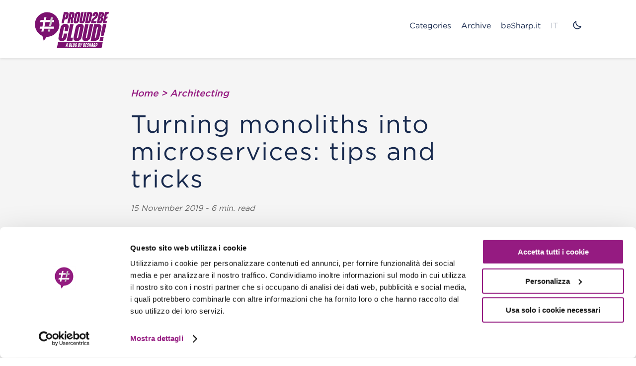

--- FILE ---
content_type: text/html
request_url: https://blog.besharp.it/turning-monoliths-into-microservices-tips-and-tricks-2/
body_size: 13937
content:
<!DOCTYPE html>
<html lang="en-US" class="light">

    <head>  <script>(function(w,d,s,l,i){w[l]=w[l]||[];w[l].push({'gtm.start': new Date().getTime(),event:'gtm.js'});var f=d.getElementsByTagName(s)[0], j=d.createElement(s),dl=l!='dataLayer'?'&l='+l:'';j.async=true;j.src= 'https://www.googletagmanager.com/gtm.js?id='+i+dl;f.parentNode.insertBefore(j,f); })(window,document,'script','dataLayer','GTM-M23WWHD');</script>  <meta charset="UTF-8"> <meta http-equiv="x-ua-compatible" content="ie=edge"> <meta name="viewport" content="width=device-width, initial-scale=1, shrink-to-fit=no"> <meta name="author" content="Alessandro Gaggia - Simone Merlini"> <!--[if IE]> <meta http-equiv="X-UA-Compatible" content="IE=edge,chrome=1"> <![endif]--> <link rel="shortcut icon" href="https://blog.besharp.it/wp-content/themes/proud2becloud/assets/favicons/favicon.ico?v=1.8"> <link rel="apple-touch-icon" sizes="180x180" href="https://blog.besharp.it/wp-content/themes/proud2becloud/assets/favicons/apple-touch-icon.png?v=1.8"> <link rel="icon" type="image/png" sizes="32x32" href="https://blog.besharp.it/wp-content/themes/proud2becloud/assets/favicons/favicon-32x32.png?v=1.8"> <link rel="icon" type="image/png" sizes="16x16" href="https://blog.besharp.it/wp-content/themes/proud2becloud/assets/favicons/favicon-16x16.png?v=1.8"> <link rel="manifest" href="https://blog.besharp.it/wp-content/themes/proud2becloud/assets/pwa/manifest.json?v=1.8"> <script> if ('serviceWorker' in navigator) { navigator.serviceWorker.register('https://blog.besharp.it/wp-content/themes/proud2becloud/assets/pwa/sw.js').then(function (registration) { /* console.log('Registration successful, scope is:', registration.scope); */ }).catch(function (error) { console.log('Service worker registration failed, error:', error); }); } </script> <!--[if lt IE 9]> <script src="https://blog.besharp.it/wp-content/themes/proud2becloud/assets/js/vendor/html5shiv.min.js" defer crossorigin="anonymous"></script> <script src="https://blog.besharp.it/wp-content/themes/proud2becloud/assets/js/vendor/respond.min.js" defer crossorigin="anonymous"></script> <![endif]--> <script src="https://www.google.com/recaptcha/api.js" async defer></script> <meta name="robots" content="index, follow, max-image-preview:large, max-snippet:-1, max-video-preview:-1"> <style>img:is([sizes="auto" i], [sizes^="auto," i]) { contain-intrinsic-size: 3000px 1500px }</style>  <title>Turning monoliths into microservices: tips and tricks - Proud2beCloud Blog</title> <meta name="description" content="How to turn monoliths into microservices: our tips and tricks"> <link rel="canonical" href="https://blog.besharp.it/turning-monoliths-into-microservices-tips-and-tricks-2/"> <meta property="og:locale" content="en_US"> <meta property="og:type" content="article"> <meta property="og:title" content="Turning monoliths into microservices"> <meta property="og:description" content="How to turn monoliths into microservices: our tips and tricks"> <meta property="og:url" content="https://blog.besharp.it/turning-monoliths-into-microservices-tips-and-tricks-2/"> <meta property="og:site_name" content="Proud2beCloud Blog"> <meta property="article:published_time" content="2019-11-15T13:33:27+00:00"> <meta property="article:modified_time" content="2024-05-21T15:12:29+00:00"> <meta property="og:image" content="https://blog.besharp.it/wp-content/uploads/2019/10/blogharottoilcazzo-20.png"> <meta property="og:image:width" content="1667"> <meta property="og:image:height" content="1251"> <meta property="og:image:type" content="image/png"> <meta name="author" content="Alessandro Gaggia"> <meta name="twitter:card" content="summary_large_image"> <meta name="twitter:title" content="Turning monoliths into microservices"> <meta name="twitter:description" content="How to turn monoliths into microservices: our tips and tricks"> <meta name="twitter:image" content="https://blog.besharp.it/wp-content/uploads/2019/10/blogharottoilcazzo-20.png"> <meta name="twitter:label1" content="Written by"> <meta name="twitter:data1" content="Alessandro Gaggia"> <meta name="twitter:label2" content="Est. reading time"> <meta name="twitter:data2" content="7 minutes"> <script type="application/ld+json" class="yoast-schema-graph">{"@context":"https://schema.org","@graph":[{"@type":"WebPage","@id":"https://blog.besharp.it/turning-monoliths-into-microservices-tips-and-tricks-2/","url":"https://blog.besharp.it/turning-monoliths-into-microservices-tips-and-tricks-2/","name":"Turning monoliths into microservices: tips and tricks - Proud2beCloud Blog","isPartOf":{"@id":"https://blog.besharp.it/#website"},"primaryImageOfPage":{"@id":"https://blog.besharp.it/turning-monoliths-into-microservices-tips-and-tricks-2/#primaryimage"},"image":{"@id":"https://blog.besharp.it/turning-monoliths-into-microservices-tips-and-tricks-2/#primaryimage"},"thumbnailUrl":"https://blog.besharp.it/wp-content/uploads/2019/10/blogharottoilcazzo-20.png","datePublished":"2019-11-15T13:33:27+00:00","dateModified":"2024-05-21T15:12:29+00:00","author":{"@id":"https://blog.besharp.it/#/schema/person/f27fc12d10867c6ea6e0158ce4dd8924"},"description":"How to turn monoliths into microservices: our tips and tricks","breadcrumb":{"@id":"https://blog.besharp.it/turning-monoliths-into-microservices-tips-and-tricks-2/#breadcrumb"},"inLanguage":"en-US","potentialAction":[{"@type":"ReadAction","target":["https://blog.besharp.it/turning-monoliths-into-microservices-tips-and-tricks-2/"]}]},{"@type":"ImageObject","inLanguage":"en-US","@id":"https://blog.besharp.it/turning-monoliths-into-microservices-tips-and-tricks-2/#primaryimage","url":"https://blog.besharp.it/wp-content/uploads/2019/10/blogharottoilcazzo-20.png","contentUrl":"https://blog.besharp.it/wp-content/uploads/2019/10/blogharottoilcazzo-20.png","width":1667,"height":1251,"caption":"Turning monoliths into microservices"},{"@type":"BreadcrumbList","@id":"https://blog.besharp.it/turning-monoliths-into-microservices-tips-and-tricks-2/#breadcrumb","itemListElement":[{"@type":"ListItem","position":1,"name":"Home","item":"https://blog.besharp.it/"},{"@type":"ListItem","position":2,"name":"Turning monoliths into microservices: tips and tricks"}]},{"@type":"WebSite","@id":"https://blog.besharp.it/#website","url":"https://blog.besharp.it/","name":"Proud2beCloud Blog","description":"il blog di beSharp","alternateName":"Proud2beCloud Blog","potentialAction":[{"@type":"SearchAction","target":{"@type":"EntryPoint","urlTemplate":"https://blog.besharp.it/?s={search_term_string}"},"query-input":{"@type":"PropertyValueSpecification","valueRequired":true,"valueName":"search_term_string"}}],"inLanguage":"en-US"},{"@type":"Person","@id":"https://blog.besharp.it/#/schema/person/f27fc12d10867c6ea6e0158ce4dd8924","name":"Alessandro Gaggia","image":{"@type":"ImageObject","inLanguage":"en-US","@id":"https://blog.besharp.it/#/schema/person/image/","url":"https://secure.gravatar.com/avatar/8b77337a9aa2325dad6a07134b026c2a0c9a2e2c54b91ad6c28260421f9f929f?s=96&d=mm&r=g","contentUrl":"https://secure.gravatar.com/avatar/8b77337a9aa2325dad6a07134b026c2a0c9a2e2c54b91ad6c28260421f9f929f?s=96&d=mm&r=g","caption":"Alessandro Gaggia"},"description":"Head of software development di beSharp, Full-Stack developer, mi occupo di garantire lo stato dell&rsquo;arte di tutta la nostra codebase. Scrivo codice in quasi ogni linguaggio, ma prediligo Typescript. Respiro Informatica, Game design, Cinema, Fumetti e buona cucina. Disegno per passione!","url":"https://blog.besharp.it/author/alessandro-gaggia/"}]}</script> <link rel="dns-prefetch" href="https://cdnjs.cloudflare.com"><link rel="dns-prefetch" href="https://cdn.jsdelivr.net"><link rel="stylesheet" id="wp-block-library-css" href="https://blog.besharp.it/wp-includes/css/dist/block-library/style.min.css?ver=6.8.3" media="all"><style id="classic-theme-styles-inline-css">/*! This file is auto-generated */.wp-block-button__link{color:#fff;background-color:#32373c;border-radius:9999px;box-shadow:none;text-decoration:none;padding:calc(.667em + 2px) calc(1.333em + 2px);font-size:1.125em}.wp-block-file__button{background:#32373c;color:#fff;text-decoration:none}</style><style id="global-styles-inline-css">:root{--wp--preset--aspect-ratio--square: 1;--wp--preset--aspect-ratio--4-3: 4/3;--wp--preset--aspect-ratio--3-4: 3/4;--wp--preset--aspect-ratio--3-2: 3/2;--wp--preset--aspect-ratio--2-3: 2/3;--wp--preset--aspect-ratio--16-9: 16/9;--wp--preset--aspect-ratio--9-16: 9/16;--wp--preset--color--black: #000000;--wp--preset--color--cyan-bluish-gray: #abb8c3;--wp--preset--color--white: #ffffff;--wp--preset--color--pale-pink: #f78da7;--wp--preset--color--vivid-red: #cf2e2e;--wp--preset--color--luminous-vivid-orange: #ff6900;--wp--preset--color--luminous-vivid-amber: #fcb900;--wp--preset--color--light-green-cyan: #7bdcb5;--wp--preset--color--vivid-green-cyan: #00d084;--wp--preset--color--pale-cyan-blue: #8ed1fc;--wp--preset--color--vivid-cyan-blue: #0693e3;--wp--preset--color--vivid-purple: #9b51e0;--wp--preset--gradient--vivid-cyan-blue-to-vivid-purple: linear-gradient(135deg,rgba(6,147,227,1) 0%,rgb(155,81,224) 100%);--wp--preset--gradient--light-green-cyan-to-vivid-green-cyan: linear-gradient(135deg,rgb(122,220,180) 0%,rgb(0,208,130) 100%);--wp--preset--gradient--luminous-vivid-amber-to-luminous-vivid-orange: linear-gradient(135deg,rgba(252,185,0,1) 0%,rgba(255,105,0,1) 100%);--wp--preset--gradient--luminous-vivid-orange-to-vivid-red: linear-gradient(135deg,rgba(255,105,0,1) 0%,rgb(207,46,46) 100%);--wp--preset--gradient--very-light-gray-to-cyan-bluish-gray: linear-gradient(135deg,rgb(238,238,238) 0%,rgb(169,184,195) 100%);--wp--preset--gradient--cool-to-warm-spectrum: linear-gradient(135deg,rgb(74,234,220) 0%,rgb(151,120,209) 20%,rgb(207,42,186) 40%,rgb(238,44,130) 60%,rgb(251,105,98) 80%,rgb(254,248,76) 100%);--wp--preset--gradient--blush-light-purple: linear-gradient(135deg,rgb(255,206,236) 0%,rgb(152,150,240) 100%);--wp--preset--gradient--blush-bordeaux: linear-gradient(135deg,rgb(254,205,165) 0%,rgb(254,45,45) 50%,rgb(107,0,62) 100%);--wp--preset--gradient--luminous-dusk: linear-gradient(135deg,rgb(255,203,112) 0%,rgb(199,81,192) 50%,rgb(65,88,208) 100%);--wp--preset--gradient--pale-ocean: linear-gradient(135deg,rgb(255,245,203) 0%,rgb(182,227,212) 50%,rgb(51,167,181) 100%);--wp--preset--gradient--electric-grass: linear-gradient(135deg,rgb(202,248,128) 0%,rgb(113,206,126) 100%);--wp--preset--gradient--midnight: linear-gradient(135deg,rgb(2,3,129) 0%,rgb(40,116,252) 100%);--wp--preset--font-size--small: 13px;--wp--preset--font-size--medium: 20px;--wp--preset--font-size--large: 36px;--wp--preset--font-size--x-large: 42px;--wp--preset--spacing--20: 0.44rem;--wp--preset--spacing--30: 0.67rem;--wp--preset--spacing--40: 1rem;--wp--preset--spacing--50: 1.5rem;--wp--preset--spacing--60: 2.25rem;--wp--preset--spacing--70: 3.38rem;--wp--preset--spacing--80: 5.06rem;--wp--preset--shadow--natural: 6px 6px 9px rgba(0, 0, 0, 0.2);--wp--preset--shadow--deep: 12px 12px 50px rgba(0, 0, 0, 0.4);--wp--preset--shadow--sharp: 6px 6px 0px rgba(0, 0, 0, 0.2);--wp--preset--shadow--outlined: 6px 6px 0px -3px rgba(255, 255, 255, 1), 6px 6px rgba(0, 0, 0, 1);--wp--preset--shadow--crisp: 6px 6px 0px rgba(0, 0, 0, 1);}:where(.is-layout-flex){gap: 0.5em;}:where(.is-layout-grid){gap: 0.5em;}body .is-layout-flex{display: flex;}.is-layout-flex{flex-wrap: wrap;align-items: center;}.is-layout-flex > :is(*, div){margin: 0;}body .is-layout-grid{display: grid;}.is-layout-grid > :is(*, div){margin: 0;}:where(.wp-block-columns.is-layout-flex){gap: 2em;}:where(.wp-block-columns.is-layout-grid){gap: 2em;}:where(.wp-block-post-template.is-layout-flex){gap: 1.25em;}:where(.wp-block-post-template.is-layout-grid){gap: 1.25em;}.has-black-color{color: var(--wp--preset--color--black) !important;}.has-cyan-bluish-gray-color{color: var(--wp--preset--color--cyan-bluish-gray) !important;}.has-white-color{color: var(--wp--preset--color--white) !important;}.has-pale-pink-color{color: var(--wp--preset--color--pale-pink) !important;}.has-vivid-red-color{color: var(--wp--preset--color--vivid-red) !important;}.has-luminous-vivid-orange-color{color: var(--wp--preset--color--luminous-vivid-orange) !important;}.has-luminous-vivid-amber-color{color: var(--wp--preset--color--luminous-vivid-amber) !important;}.has-light-green-cyan-color{color: var(--wp--preset--color--light-green-cyan) !important;}.has-vivid-green-cyan-color{color: var(--wp--preset--color--vivid-green-cyan) !important;}.has-pale-cyan-blue-color{color: var(--wp--preset--color--pale-cyan-blue) !important;}.has-vivid-cyan-blue-color{color: var(--wp--preset--color--vivid-cyan-blue) !important;}.has-vivid-purple-color{color: var(--wp--preset--color--vivid-purple) !important;}.has-black-background-color{background-color: var(--wp--preset--color--black) !important;}.has-cyan-bluish-gray-background-color{background-color: var(--wp--preset--color--cyan-bluish-gray) !important;}.has-white-background-color{background-color: var(--wp--preset--color--white) !important;}.has-pale-pink-background-color{background-color: var(--wp--preset--color--pale-pink) !important;}.has-vivid-red-background-color{background-color: var(--wp--preset--color--vivid-red) !important;}.has-luminous-vivid-orange-background-color{background-color: var(--wp--preset--color--luminous-vivid-orange) !important;}.has-luminous-vivid-amber-background-color{background-color: var(--wp--preset--color--luminous-vivid-amber) !important;}.has-light-green-cyan-background-color{background-color: var(--wp--preset--color--light-green-cyan) !important;}.has-vivid-green-cyan-background-color{background-color: var(--wp--preset--color--vivid-green-cyan) !important;}.has-pale-cyan-blue-background-color{background-color: var(--wp--preset--color--pale-cyan-blue) !important;}.has-vivid-cyan-blue-background-color{background-color: var(--wp--preset--color--vivid-cyan-blue) !important;}.has-vivid-purple-background-color{background-color: var(--wp--preset--color--vivid-purple) !important;}.has-black-border-color{border-color: var(--wp--preset--color--black) !important;}.has-cyan-bluish-gray-border-color{border-color: var(--wp--preset--color--cyan-bluish-gray) !important;}.has-white-border-color{border-color: var(--wp--preset--color--white) !important;}.has-pale-pink-border-color{border-color: var(--wp--preset--color--pale-pink) !important;}.has-vivid-red-border-color{border-color: var(--wp--preset--color--vivid-red) !important;}.has-luminous-vivid-orange-border-color{border-color: var(--wp--preset--color--luminous-vivid-orange) !important;}.has-luminous-vivid-amber-border-color{border-color: var(--wp--preset--color--luminous-vivid-amber) !important;}.has-light-green-cyan-border-color{border-color: var(--wp--preset--color--light-green-cyan) !important;}.has-vivid-green-cyan-border-color{border-color: var(--wp--preset--color--vivid-green-cyan) !important;}.has-pale-cyan-blue-border-color{border-color: var(--wp--preset--color--pale-cyan-blue) !important;}.has-vivid-cyan-blue-border-color{border-color: var(--wp--preset--color--vivid-cyan-blue) !important;}.has-vivid-purple-border-color{border-color: var(--wp--preset--color--vivid-purple) !important;}.has-vivid-cyan-blue-to-vivid-purple-gradient-background{background: var(--wp--preset--gradient--vivid-cyan-blue-to-vivid-purple) !important;}.has-light-green-cyan-to-vivid-green-cyan-gradient-background{background: var(--wp--preset--gradient--light-green-cyan-to-vivid-green-cyan) !important;}.has-luminous-vivid-amber-to-luminous-vivid-orange-gradient-background{background: var(--wp--preset--gradient--luminous-vivid-amber-to-luminous-vivid-orange) !important;}.has-luminous-vivid-orange-to-vivid-red-gradient-background{background: var(--wp--preset--gradient--luminous-vivid-orange-to-vivid-red) !important;}.has-very-light-gray-to-cyan-bluish-gray-gradient-background{background: var(--wp--preset--gradient--very-light-gray-to-cyan-bluish-gray) !important;}.has-cool-to-warm-spectrum-gradient-background{background: var(--wp--preset--gradient--cool-to-warm-spectrum) !important;}.has-blush-light-purple-gradient-background{background: var(--wp--preset--gradient--blush-light-purple) !important;}.has-blush-bordeaux-gradient-background{background: var(--wp--preset--gradient--blush-bordeaux) !important;}.has-luminous-dusk-gradient-background{background: var(--wp--preset--gradient--luminous-dusk) !important;}.has-pale-ocean-gradient-background{background: var(--wp--preset--gradient--pale-ocean) !important;}.has-electric-grass-gradient-background{background: var(--wp--preset--gradient--electric-grass) !important;}.has-midnight-gradient-background{background: var(--wp--preset--gradient--midnight) !important;}.has-small-font-size{font-size: var(--wp--preset--font-size--small) !important;}.has-medium-font-size{font-size: var(--wp--preset--font-size--medium) !important;}.has-large-font-size{font-size: var(--wp--preset--font-size--large) !important;}.has-x-large-font-size{font-size: var(--wp--preset--font-size--x-large) !important;}:where(.wp-block-post-template.is-layout-flex){gap: 1.25em;}:where(.wp-block-post-template.is-layout-grid){gap: 1.25em;}:where(.wp-block-columns.is-layout-flex){gap: 2em;}:where(.wp-block-columns.is-layout-grid){gap: 2em;}:root :where(.wp-block-pullquote){font-size: 1.5em;line-height: 1.6;}</style><link rel="stylesheet" id="besharp-search-css-css" href="https://blog.besharp.it/wp-content/plugins/besharp-search/main/main.css?ver=6.8.3" media="all"><link rel="stylesheet" id="besharp-style-css" href="https://blog.besharp.it/wp-content/themes/proud2becloud/assets/css/besharp.min.css?ver=1.8" media="screen, print"><link rel="stylesheet" id="besharp-flexbox-css" href="https://blog.besharp.it/wp-content/themes/proud2becloud/assets/css/vendor/flexboxgrid.min.css?ver=1.8" media="screen"><link rel="stylesheet" id="besharp-slick-css" href="https://blog.besharp.it/wp-content/themes/proud2becloud/assets/css/vendor/slick.css?ver=1.8" media="screen"><link rel="stylesheet" id="besharp-fancybox-css" href="https://blog.besharp.it/wp-content/themes/proud2becloud/assets/css/vendor/jquery.fancybox.min.css?ver=1.8" media="screen"><link rel="stylesheet" id="besharp-slick-theme-css" href="https://blog.besharp.it/wp-content/themes/proud2becloud/assets/css/vendor/slick-theme.min.css?ver=1.8" media="screen"><link rel="stylesheet" id="besharp-share-css" href="https://blog.besharp.it/wp-content/themes/proud2becloud/assets/css/vendor/selection-sharer.css?ver=1.8" media="screen"><link rel="stylesheet" id="besharp-fontawesome-css" href="https://blog.besharp.it/wp-content/themes/proud2becloud/assets/css/vendor/all.min.css?ver=1.8" media="screen"><link rel="https://api.w.org/" href="https://blog.besharp.it/wp-json/"><link rel="alternate" title="JSON" type="application/json" href="https://blog.besharp.it/wp-json/wp/v2/posts/1067"> <script src="https://cdn.onesignal.com/sdks/web/v16/OneSignalSDK.page.js" defer></script> <script> window.OneSignalDeferred = window.OneSignalDeferred || []; OneSignalDeferred.push(async function(OneSignal) { await OneSignal.init({ appId: "9c87e0b3-e8c2-4bcf-bf80-bdb3fa61f39f", serviceWorkerOverrideForTypical: true, path: "https://blog.besharp.it/wp-content/plugins/onesignal-free-web-push-notifications/sdk_files/", serviceWorkerParam: { scope: "/wp-content/plugins/onesignal-free-web-push-notifications/sdk_files/push/onesignal/" }, serviceWorkerPath: "OneSignalSDKWorker.js", }); }); // Unregister the legacy OneSignal service worker to prevent scope conflicts if (navigator.serviceWorker) { navigator.serviceWorker.getRegistrations().then((registrations) => { // Iterate through all registered service workers registrations.forEach((registration) => { // Check the script URL to identify the specific service worker if (registration.active && registration.active.scriptURL.includes('OneSignalSDKWorker.js.php')) { // Unregister the service worker registration.unregister().then((success) => { if (success) { console.log('OneSignalSW: Successfully unregistered:', registration.active.scriptURL); } else { console.log('OneSignalSW: Failed to unregister:', registration.active.scriptURL); } }); } }); }).catch((error) => { console.error('Error fetching service worker registrations:', error); }); } </script> <script type="text/javascript"> themeDisplay = {}; themeDisplay.wpPath = "https://blog.besharp.it"; themeDisplay.imagesPath = "https://blog.besharp.it/wp-content/themes/proud2becloud/assets/images"; themeDisplay.lang = "en"; </script> <link rel="preload" as="style" href="https://blog.besharp.it/wp-content/plugins/code-prettify/prettify/prettify.css"></head> <body class="wp-singular post-template-default single single-post postid-1067 single-format-standard wp-theme-proud2becloud">  <noscript><iframe src="https://www.googletagmanager.com/ns.html?id=GTM-M23WWHD" height="0" width="0" style="display:none;visibility:hidden"></iframe></noscript>  <header class="header"> <div class="header-container"> <div class="header-shadow"> <div class="container"> <div class="row"> <div class="col-sm-12"> <a href="https://blog.besharp.it/" title="Home Page" id="logo"> <img src="https://blog.besharp.it/wp-content/themes/proud2becloud/assets/images/logo.svg" alt="Proud2beCloud" title="Proud2beCloud" width="150" height="100" class="logolight"> <img src="https://blog.besharp.it/wp-content/themes/proud2becloud/assets/images/logo-white.svg" alt="Proud2beCloud" title="Proud2beCloud" width="150" height="100" class="logodark"> </a> <div id="hamburger-wrapper" class="bg-dark"> <ul id="menu-mobile"> <li class="pb-0"> <div class="title">Categories</div> <ul class="sub-menu"> <li class="cat-item cat-item-482"><a href="https://blog.besharp.it/category/architecting-en/">Architecting</a></li> <li class="cat-item cat-item-478"><a href="https://blog.besharp.it/category/cloud-native-development-en/">Cloud-native Development</a></li> <li class="cat-item cat-item-242"><a href="https://blog.besharp.it/category/devops-en/">DevOps</a></li> <li class="cat-item cat-item-475"><a href="https://blog.besharp.it/category/data-analytics-en/">Data &amp; Analytics</a></li> <li class="cat-item cat-item-470"><a href="https://blog.besharp.it/category/networking-content-delivery-en/">Networking &amp; Content Delivery</a></li> </ul> </li> <li><a href="https://blog.besharp.it/archive/">Archive</a></li><li><a href="https://www.besharp.it/en/">beSharp.it</a></li> <li><div class="lang-selector mobile"><a class="lang" href="https://blog.besharp.it/it/turning-monoliths-into-microservices-tips-and-tricks-2/">IT</a></div></li> <li> <div class="mode-button light"> <svg viewbox="0 0 20 20" fill="currentColor" xmlns="http://www.w3.org/2000/svg" class="cta-light"><path d="M18.29 11.7286C17.6164 11.9181 16.9197 12.0124 16.22 12.0086C15.169 12.01 14.1281 11.804 13.1569 11.4025C12.1857 11.001 11.3032 10.4117 10.5601 9.66859C9.81691 8.92544 9.22769 8.04298 8.82614 7.07175C8.42459 6.10052 8.21862 5.0596 8.22 4.00864C8.21625 3.30893 8.3105 2.61214 8.5 1.93857L6.92 0.358521C5.36875 0.96118 3.99232 1.94125 2.91535 3.20998C1.83837 4.47871 1.09485 5.99604 0.752132 7.62457C0.409409 9.2531 0.478301 10.9414 0.952569 12.5366C1.42684 14.1318 2.2915 15.5835 3.46827 16.7603C4.64504 17.937 6.09674 18.8017 7.69193 19.276C9.28713 19.7502 10.9754 19.8191 12.604 19.4764C14.2325 19.1337 15.7498 18.3902 17.0185 17.3132C18.2873 16.2362 19.2673 14.8598 19.87 13.3085L18.29 11.7286ZM16.22 15.3187C15.478 16.0642 14.5962 16.656 13.6252 17.0603C12.6542 17.4645 11.6129 17.6732 10.5611 17.6745C9.50927 17.6757 8.46753 17.4695 7.49554 17.0675C6.52354 16.6656 5.64038 16.0758 4.89663 15.3321C4.15288 14.5883 3.56315 13.7052 3.16121 12.7332C2.75926 11.7612 2.55301 10.7195 2.55425 9.66763C2.55549 8.61581 2.76421 7.57456 3.16844 6.60352C3.57268 5.63248 4.1645 4.75071 4.91 4.00872C5.32468 3.59259 5.78414 3.22365 6.28 2.90862C6.11603 4.39839 6.28885 5.90597 6.78568 7.32C7.28252 8.73402 8.09068 10.0184 9.15047 11.0782C10.2103 12.1379 11.4946 12.9461 12.9086 13.4429C14.3226 13.9398 15.8302 14.1126 17.32 13.9486C17.005 14.4445 16.636 14.904 16.22 15.3187Z"></path></svg> <svg viewbox="0 0 20 20" fill="currentColor" xmlns="http://www.w3.org/2000/svg" class="cta-dark"><path d="M9.99995 4.60974C7.09995 4.60974 4.69995 7.00974 4.69995 9.90974C4.69995 12.8097 7.09995 15.2097 9.99995 15.2097C12.9 15.2097 15.3 12.8097 15.3 9.90974C15.3 7.00974 12.9 4.60974 9.99995 4.60974ZM9.99995 13.3097C8.19995 13.3097 6.69995 11.8097 6.69995 10.0097C6.69995 8.20974 8.19995 6.70974 9.99995 6.70974C11.8 6.70974 13.2999 8.20974 13.2999 10.0097C13.2999 11.8097 11.8 13.3097 9.99995 13.3097Z"></path><path d="M9.98927 -1.5378e-05L8.57507 1.41418L9.98927 2.82838L11.4035 1.41418L9.98927 -1.5378e-05Z"></path><path d="M17.1 2.90979H15.1V4.90979H17.1V2.90979Z"></path><path d="M2.96497 17.0347L4.96497 17.0347L4.96497 15.0347L2.96497 15.0347L2.96497 17.0347Z"></path><path d="M20.0048 10.0212L18.5906 8.60699L17.1764 10.0212L18.5906 11.4354L20.0048 10.0212Z"></path><path d="M0.0223235 10.0153L1.43652 11.4295L2.85072 10.0153L1.43652 8.6011L0.0223235 10.0153Z"></path><path d="M9.98351 19.9824L11.3977 18.5682L9.98351 17.154L8.56931 18.5682L9.98351 19.9824Z"></path><path d="M17.03 17.1047L17.03 15.1047L15.03 15.1047L15.03 17.1047L17.03 17.1047Z"></path><path d="M2.90503 2.96967L2.90503 4.96967L4.90503 4.96967L4.90503 2.96967L2.90503 2.96967Z"></path></svg> </div> </li> </ul> </div> <div id="menu-wrapper"> <div id="hamburger"> <span></span> <span></span> <span></span> </div>  <ul id="menu-main-menu"> <li class="child"> Categories <ul class="sub-menu"> <li class="cat-item cat-item-248"><a href="https://blog.besharp.it/category/ai-ml-en/">AI/ML</a></li> <li class="cat-item cat-item-482"><a href="https://blog.besharp.it/category/architecting-en/">Architecting</a></li> <li class="cat-item cat-item-54"><a href="https://blog.besharp.it/category/aws-en/">AWS</a></li> <li class="cat-item cat-item-478"><a href="https://blog.besharp.it/category/cloud-native-development-en/">Cloud-native Development</a></li> <li class="cat-item cat-item-475"><a href="https://blog.besharp.it/category/data-analytics-en/">Data &amp; Analytics</a></li> <li class="cat-item cat-item-242"><a href="https://blog.besharp.it/category/devops-en/">DevOps</a></li> <li class="cat-item cat-item-468"><a href="https://blog.besharp.it/category/management-governance-en/">Management &amp; Governance</a></li> <li class="cat-item cat-item-470"><a href="https://blog.besharp.it/category/networking-content-delivery-en/">Networking &amp; Content Delivery</a></li> <li class="cat-item cat-item-472"><a href="https://blog.besharp.it/category/security-identity-en/">Security &amp; Identity</a></li> <li class="cat-item cat-item-480"><a href="https://blog.besharp.it/category/training-certifications-en/">Training &amp; Certifications</a></li> </ul> </li> <li><a href="https://blog.besharp.it/archive/">Archive</a></li><li><a href="https://www.besharp.it/en/">beSharp.it</a></li> <li><div class="lang-selector desktop"><a class="lang" href="https://blog.besharp.it/it/turning-monoliths-into-microservices-tips-and-tricks-2/">IT</a></div></li> <li> <div class="mode-button light"> <svg viewbox="0 0 20 20" fill="currentColor" xmlns="http://www.w3.org/2000/svg" class="cta-light"><path d="M18.29 11.7286C17.6164 11.9181 16.9197 12.0124 16.22 12.0086C15.169 12.01 14.1281 11.804 13.1569 11.4025C12.1857 11.001 11.3032 10.4117 10.5601 9.66859C9.81691 8.92544 9.22769 8.04298 8.82614 7.07175C8.42459 6.10052 8.21862 5.0596 8.22 4.00864C8.21625 3.30893 8.3105 2.61214 8.5 1.93857L6.92 0.358521C5.36875 0.96118 3.99232 1.94125 2.91535 3.20998C1.83837 4.47871 1.09485 5.99604 0.752132 7.62457C0.409409 9.2531 0.478301 10.9414 0.952569 12.5366C1.42684 14.1318 2.2915 15.5835 3.46827 16.7603C4.64504 17.937 6.09674 18.8017 7.69193 19.276C9.28713 19.7502 10.9754 19.8191 12.604 19.4764C14.2325 19.1337 15.7498 18.3902 17.0185 17.3132C18.2873 16.2362 19.2673 14.8598 19.87 13.3085L18.29 11.7286ZM16.22 15.3187C15.478 16.0642 14.5962 16.656 13.6252 17.0603C12.6542 17.4645 11.6129 17.6732 10.5611 17.6745C9.50927 17.6757 8.46753 17.4695 7.49554 17.0675C6.52354 16.6656 5.64038 16.0758 4.89663 15.3321C4.15288 14.5883 3.56315 13.7052 3.16121 12.7332C2.75926 11.7612 2.55301 10.7195 2.55425 9.66763C2.55549 8.61581 2.76421 7.57456 3.16844 6.60352C3.57268 5.63248 4.1645 4.75071 4.91 4.00872C5.32468 3.59259 5.78414 3.22365 6.28 2.90862C6.11603 4.39839 6.28885 5.90597 6.78568 7.32C7.28252 8.73402 8.09068 10.0184 9.15047 11.0782C10.2103 12.1379 11.4946 12.9461 12.9086 13.4429C14.3226 13.9398 15.8302 14.1126 17.32 13.9486C17.005 14.4445 16.636 14.904 16.22 15.3187Z"></path></svg> <svg viewbox="0 0 20 20" fill="currentColor" xmlns="http://www.w3.org/2000/svg" class="cta-dark"><path d="M9.99995 4.60974C7.09995 4.60974 4.69995 7.00974 4.69995 9.90974C4.69995 12.8097 7.09995 15.2097 9.99995 15.2097C12.9 15.2097 15.3 12.8097 15.3 9.90974C15.3 7.00974 12.9 4.60974 9.99995 4.60974ZM9.99995 13.3097C8.19995 13.3097 6.69995 11.8097 6.69995 10.0097C6.69995 8.20974 8.19995 6.70974 9.99995 6.70974C11.8 6.70974 13.2999 8.20974 13.2999 10.0097C13.2999 11.8097 11.8 13.3097 9.99995 13.3097Z"></path><path d="M9.98927 -1.5378e-05L8.57507 1.41418L9.98927 2.82838L11.4035 1.41418L9.98927 -1.5378e-05Z"></path><path d="M17.1 2.90979H15.1V4.90979H17.1V2.90979Z"></path><path d="M2.96497 17.0347L4.96497 17.0347L4.96497 15.0347L2.96497 15.0347L2.96497 17.0347Z"></path><path d="M20.0048 10.0212L18.5906 8.60699L17.1764 10.0212L18.5906 11.4354L20.0048 10.0212Z"></path><path d="M0.0223235 10.0153L1.43652 11.4295L2.85072 10.0153L1.43652 8.6011L0.0223235 10.0153Z"></path><path d="M9.98351 19.9824L11.3977 18.5682L9.98351 17.154L8.56931 18.5682L9.98351 19.9824Z"></path><path d="M17.03 17.1047L17.03 15.1047L15.03 15.1047L15.03 17.1047L17.03 17.1047Z"></path><path d="M2.90503 2.96967L2.90503 4.96967L4.90503 4.96967L4.90503 2.96967L2.90503 2.96967Z"></path></svg> </div> </li> </ul> </div> </div> </div> </div> <div id="page-scroll-indicator" class="no-print"> <div id="progress"></div> </div> </div> </div></header> <main> <div id="page-header"> <div class="container"> <div class="row"> <div class="col-xs-12 col-md-8 col-md-offset-2"> <ul id="page-breadcrumb" vocab="http://schema.org/" typeof="BreadcrumbList"> <li property="itemListElement" typeof="ListItem"> <a href="https://blog.besharp.it/" property="item" typeof="WebPage"> <span property="name">Home</span> </a> <meta property="position" content="1"> &gt; </li> <li property="itemListElement" typeof="ListItem"><a href="https://blog.besharp.it/category/architecting-en/" property="item" typeof="WebPage"><span property="name">Architecting</span></a><meta property="position" content="2"></li> </ul> <h1 class="page-title"> Turning monoliths into microservices: tips and tricks </h1> <div class="page-date"> 15 November 2019 - 6 min. read </div> <ul class="tag-cloud"> <li><a href="https://blog.besharp.it/tag/microservices-en/">Microservices</a></li><li><a href="https://blog.besharp.it/tag/software-as-a-service-saas-en/">Software as a Service (SaaS)</a></li> </ul> <div class="author-container"> <div class="author-wrapper col-left"> <img alt="Alessandro Gaggia" src="https://blog.besharp.it/wp-content/uploads/2021/03/gaggia-1.jpg" class="author-avatar" loading="lazy" width="90" height="90"> <div class="author-info"> <div class="author-name"> Alessandro Gaggia </div> <div class="author-position"> Head of Software Development </div> </div> </div> <div class="author-separator">&nbsp;</div> <div class="author-wrapper"> <img alt="Simone Merlini" src="https://blog.besharp.it/wp-content/uploads/2021/03/merlini.jpg" class="author-avatar" loading="lazy" width="90" height="90"> <div class="author-info"> <div class="author-name"> Simone Merlini </div> <div class="author-position"> CEO, CTO &amp; Co-founder </div> </div> </div> </div> </div> </div> </div></div><section class="section p-0"> <div class="container" id="page-content"> <div class="row"> <div class="col-xs-12 col-md-8 col-md-offset-2"> <div id="socialbar"> <ul> <li> <a class="facebook" href="https://www.facebook.com/sharer/sharer.php?u=https://blog.besharp.it/turning-monoliths-into-microservices-tips-and-tricks-2/&amp;title=Turning%20monoliths%20into%20microservices%3A%20tips%20and%20tricks%20-%20Proud2beCloud%20Blog%20-%20il%20blog%20di%20beSharp" title="Facebook" target="popup" onclick="window.open('https://www.facebook.com/sharer/sharer.php?u=https://blog.besharp.it/turning-monoliths-into-microservices-tips-and-tricks-2/&amp;title=Turning%20monoliths%20into%20microservices%3A%20tips%20and%20tricks%20-%20Proud2beCloud%20Blog%20-%20il%20blog%20di%20beSharp','popup','width=600,height=600,scrollbars=no,resizable=no'); return false;"> <i class="fab fa-facebook-f"></i> </a> </li> <li> <a class="twitter" href="https://twitter.com/intent/tweet?source=https://blog.besharp.it/turning-monoliths-into-microservices-tips-and-tricks-2/&amp;text=Turning%20monoliths%20into%20microservices%3A%20tips%20and%20tricks:%20https://blog.besharp.it/turning-monoliths-into-microservices-tips-and-tricks-2/&amp;via=beSharp&amp;hashtags=Proud2beCloud" onclick="window.open('https://twitter.com/intent/tweet?source=https://blog.besharp.it/turning-monoliths-into-microservices-tips-and-tricks-2/&amp;text=Turning%20monoliths%20into%20microservices%3A%20tips%20and%20tricks:%20https://blog.besharp.it/turning-monoliths-into-microservices-tips-and-tricks-2/&amp;via=beSharp&amp;hashtags=Proud2beCloud','popup','width=600,height=600,scrollbars=no,resizable=no'); return false;" target="popup" title="Twitter"> <i class="fab fa-twitter"></i> </a> </li> <li> <a class="linkedin" href="https://www.linkedin.com/cws/share?url=https://blog.besharp.it/turning-monoliths-into-microservices-tips-and-tricks-2/" target="popup" onclick="window.open('https://www.linkedin.com/cws/share?url=https://blog.besharp.it/turning-monoliths-into-microservices-tips-and-tricks-2/','popup','width=600,height=600,scrollbars=no,resizable=no'); return false;" title="Linkedin"> <i class="fab fa-linkedin-in"></i> </a> </li> <li><a href="https://blog.besharp.it/wp-content/uploads/2019/06/Turning_monoliths_into_microservices__tips_and_tricks_en-Proud2beCloud.pdf" class="pdf" download><i class="fas fa-arrow-to-bottom"></i></a></li> </ul> </div> <div class="page-text"> <img width="1667" height="1251" src="https://blog.besharp.it/wp-content/uploads/2019/10/blogharottoilcazzo-20.png" class="page-thumb wp-post-image" alt="Turning monoliths into microservices: tips and tricks" decoding="async" fetchpriority="high" srcset="https://blog.besharp.it/wp-content/uploads/2019/10/blogharottoilcazzo-20.png 1667w, https://blog.besharp.it/wp-content/uploads/2019/10/blogharottoilcazzo-20-400x300.png 400w, https://blog.besharp.it/wp-content/uploads/2019/10/blogharottoilcazzo-20-1024x768.png 1024w, https://blog.besharp.it/wp-content/uploads/2019/10/blogharottoilcazzo-20-768x576.png 768w, https://blog.besharp.it/wp-content/uploads/2019/10/blogharottoilcazzo-20-1536x1153.png 1536w" sizes="(max-width: 1667px) 100vw, 1667px"><meta http-equiv="Content-Type" content="charset=utf-8"><p><span style="font-weight: 400;"><a href="https://blog.besharp.it/en/break-the-monolith-into-microservices-like-a-pro-our-guide-to-a-almost-seamless-transition/" target="_blank" rel="noopener noreferrer">In the first article</a> of our 3 part journey on how to break down a Monolithic application we have started talking about the advantages of a distributed application composed of microservices over a monolithic one. In this second part, we will start approaching techniques and tips to help you overcome the migration process in a more secure and aware way</span></p><h2 class="wp-block-heading"><span style="font-weight: 400;">CLEARLY DEFINE YOUR BUSINESS LOGIC&rsquo;S DOMAIN</span></h2><p><span style="font-weight: 400;">This is by far the most important step as it states clearly if </span><b>your knowledge</b><span style="font-weight: 400;"> of your logic&rsquo;s domain is complete. In fact, one possible way to find which part of your application can be converted to a microservice is to check if you have a complete understanding of its domain, which means that it will be easier for your dev team to </span><b>isolate and migrate</b><span style="font-weight: 400;"> the logic.</span></p><p><span style="font-weight: 400;">Understanding the domain of a feature also means that, probably, it&rsquo;s </span><b>entanglement</b><span style="font-weight: 400;"> with the rest of the application is </span><b>very low</b><span style="font-weight: 400;">, ideally null, thus facilitating the separation from the main application.</span></p><p><span style="font-weight: 400;">Knowing your domain means that you can </span><b>define with clarity</b><span style="font-weight: 400;"> which services are </span><b>vertical to the application</b><span style="font-weight: 400;">, or in other words, which services are most important and </span><b>target specific needs </b><span style="font-weight: 400;">of a user base (thus defining the goal of your application) or are strategic for your company.</span></p><p><span style="font-weight: 400;">Vertical services are by no means made of easy code and can be very big, but as said before, we are not referring to microservices by the quantity of code contained, but by </span><b>definition of scopes</b><span style="font-weight: 400;"> and </span><b>context boundaries</b><span style="font-weight: 400;">.</span></p><h2 class="wp-block-heading"><span style="font-weight: 400;">DEFINE YOUR TECHNOLOGICAL TARGET</span></h2><p><span style="font-weight: 400;">Come to this point is important to clearly define our </span><b>technological target</b><span style="font-weight: 400;">, in the sense that we want to understand what kind of </span><b>platform</b><span style="font-weight: 400;"> or </span><b>framework</b><span style="font-weight: 400;"> we want to use for development and procedures of CD/CI (e.g Serverless Framework and AWS Lambda as a development environment) and what kind of programming language is best suited for migrating that precise part of your business logic.&nbsp;</span></p><p><span style="font-weight: 400;">Having clear this part is very crucial as it helps thinking about the </span><b>feasibility of that particular migration</b><span style="font-weight: 400;">. Also, we have to understand that, even if migrating to microservices is, in general, a good behavior, it doesn&rsquo;t mean that for your particular application, or part of it, it&rsquo;s a good choice, but we will analyze this aspect later.</span></p><p><span style="font-weight: 400;">In general, during the brainstorming involved in this step, we need to verify the costs in terms of </span><b>code migration</b><span style="font-weight: 400;"> and </span><b>infrastructure migration </b><span style="font-weight: 400;">and the</span><b> strategic value </b><span style="font-weight: 400;">compared to</span><b> developing new features</b><span style="font-weight: 400;">.</span></p><h2 class="wp-block-heading"><span style="font-weight: 400;">WHERE TO START TO BREAK A MONOLITH: THE STRANGLER PATTERN</span></h2><p><span style="font-weight: 400;">Up to this point we have talked about preparations, let&rsquo;s start to explain how to effectively break our monolithic infrastructure and what characteristics a microservice must have to be considered one once it has been extracted successfully.</span></p><p><span style="font-weight: 400;">When we think about going from a monolithic approach to a microservice ecosystem we can think of two possible choices: a) to rewrite your code from scratch using the new paradigm or b) to migrate from the old one.</span></p><p><span style="font-weight: 400;">Starting fresh on rewriting the entire application in one go is generally not a good choice because:</span></p><ul><li><span style="font-weight: 400;">It consumes a lot of time.</span></li><li><span style="font-weight: 400;">It can bring </span><b>technical debt</b><span style="font-weight: 400;"> along during the rewriting process.</span></li><li><span style="font-weight: 400;">It can&rsquo;t be used until all the rewriting is complete.</span></li><li><span style="font-weight: 400;">We can&rsquo;t really focus on new features as they need the application logic to be entirely ported as well causing delays for the business team.</span></li></ul><p><span style="font-weight: 400;">So the best option is, as we have in a way discussed up to this point, to extract and convert the application </span><b>step by step</b><span style="font-weight: 400;">.&nbsp;</span></p><p><span style="font-weight: 400;">This approach is called </span><b>Strangler Pattern</b><span style="font-weight: 400;">, a way </span><span style="font-weight: 400;">to </span><b>incrementally transform your monolithic application into microservices by replacing functionalities one at a time</b><span style="font-weight: 400;">. Once the new functionality is coded, the old component is </span><b>strangled</b><span style="font-weight: 400;">, substituted and finally </span><b>decommissioned</b><span style="font-weight: 400;"> altogether.</span></p><figure class="wp-block-image aligncenter"><img src="https://blog.besharp.it/wp-content/uploads/2019/10/unnamed-42.png" alt="" class="wp-image-1028 img-lbx" loading="lazy" data-src="https://blog.besharp.it/wp-content/uploads/2019/10/unnamed-42.png"></figure><p><span style="font-weight: 400;">This approach is very good for a number of reasons:</span></p><ul><li><span style="font-weight: 400;">It requires a </span><b>flexible time effort</b><span style="font-weight: 400;"> that can be adapted to the current development situation of your teams.</span></li><li><span style="font-weight: 400;">The application can still be used because you are migrating only a small part of it at a time.</span></li><li><span style="font-weight: 400;">You can continue developing new features making them as new microservices.</span></li></ul><p><span style="font-weight: 400;">To implement the Strangler Pattern, you can follow three steps: </span><b>Transform</b><span style="font-weight: 400;">, </span><b>Coexist </b><span style="font-weight: 400;">(coexistence is necessary for testing the new feature with part of the user base), and </span><b>Eliminate</b><span style="font-weight: 400;">.</span></p><p><span style="font-weight: 400;">Let&rsquo;s just spend two words on the co-exist part because it requires a little thinking as it requires your team to maintain both codebases and the relative user support for some time until the old component is put out of order, so always plan ahead to avoid bad surprises.</span></p><figure class="wp-block-image aligncenter"><img src="https://blog.besharp.it/wp-content/uploads/2019/10/unnamed-43.png" alt="" class="wp-image-1030 img-lbx" loading="lazy" data-src="https://blog.besharp.it/wp-content/uploads/2019/10/unnamed-43.png"></figure><p><span style="font-weight: 400;">To start extracting elements of your business logic, especially if you are new to this pattern, choose those that have:</span></p><ul><li><span style="font-weight: 400;">A clear domain, a precise scope</span></li><li><span style="font-weight: 400;">No data stored or data that can easily live on its own data source</span></li><li><span style="font-weight: 400;">No sticky coupling with the rest of your application code</span></li></ul><p><span style="font-weight: 400;">Also:</span></p><ul><li><span style="font-weight: 400;">If there is a component that has good test coverage and less technical debt associated with it, this is a good candidate (if the domain&rsquo;s logic is clear enough).</span></li><li><span style="font-weight: 400;">If a component has scalability requirements, go for it.</span></li><li><span style="font-weight: 400;">If there is a component that has frequent business requirements and needs to be deployed a lot more regularly, you can start with that component.&nbsp;</span></li></ul><p><span style="font-weight: 400;">Finally check for part of code that can be easily reused in other projects, which means that it is by its own nature </span><b>atomic </b><span style="font-weight: 400;">and</span><b> reusable.</b></p><p><span style="font-weight: 400;">There are tools that can help in the splitting decision, such as those for </span><b>Social code analysis</b><span style="font-weight: 400;"> which enriches our understanding of the code quality by overlaying a developer's behavior with the </span><b>structural analysis of the code</b><span style="font-weight: 400;">.&nbsp;</span></p><p><span style="font-weight: 400;">It uses data from </span><b>version control systems</b><span style="font-weight: 400;">. Such a tool is </span><a href="http://www.empear.com/"><b>CodeScene</b></a><b>.&nbsp;</b></p><h2 class="wp-block-heading"><span style="font-weight: 400;">WHAT MAKES A MICROSERVICE A MICROSERVICE?</span></h2><p><span style="font-weight: 400;">In order to understand if you are creating a true microservice, you have to check if it adheres to specific </span><b>properties of isolation</b><span style="font-weight: 400;"> and they are at </span><b>infrastructural level </b><span style="font-weight: 400;">and at the </span><b>logic level</b><span style="font-weight: 400;">.</span></p><p><span style="font-weight: 400;">A microservice must be </span><b>independent</b><span style="font-weight: 400;"> and </span><b>atomic </b><span style="font-weight: 400;">(can exist and give a service on its own, possibly without knowing anything about the entire application)</span> <span style="font-weight: 400;">at the </span><b>building</b><span style="font-weight: 400;">, </span><b>testing</b><span style="font-weight: 400;">, </span><b>deploying</b><span style="font-weight: 400;">, </span><b>monitoring</b><span style="font-weight: 400;">, </span><b>debugging</b><span style="font-weight: 400;"> and </span><b>recovering</b><span style="font-weight: 400;"> level. This ensures that we can safely build, manage and deploy it </span><b>without disrupting</b><span style="font-weight: 400;"> the </span><b>life cycle</b><span style="font-weight: 400;"> of the main application.</span></p><p><span style="font-weight: 400;">A microservice must also be independent at </span><b>API</b><span style="font-weight: 400;">, </span><b>Business Logic</b><span style="font-weight: 400;"> and </span><b>Data level</b><span style="font-weight: 400;">, to ensure </span><b>Code Isolation </b><span style="font-weight: 400;">(access to the service functionalities is done through APIs).&nbsp;</span></p><p><span style="font-weight: 400;">This means that a good principle is also to prepare and define an isolated database layer for each microservice instead of a shared data source.&nbsp;</span></p><p><span style="font-weight: 400;">Even if this operation means you have to define some </span><b>specific descriptors </b><span style="font-weight: 400;">that must be used to make the different microservices speech to each other in terms of data, we avoid a possible </span><b>single point of failure</b><span style="font-weight: 400;"> of having a single database (a malfunction to this can compromise the entire set of microservices instead of a single one).</span></p><p><span style="font-weight: 400;">As a golden rule always verify that </span><b>no microservice depends on the monolith</b><span style="font-weight: 400;">.</span></p><figure class="wp-block-image aligncenter"><img src="https://blog.besharp.it/wp-content/uploads/2019/10/unnamed-44.png" alt="" class="wp-image-1032 img-lbx" loading="lazy" data-src="https://blog.besharp.it/wp-content/uploads/2019/10/unnamed-44.png"></figure><p><span style="font-weight: 400;">In this second part of our 3-article journey on how to break down a Monolithic application we have started to deep dive in some well-known techniques and ideas that helps dev and business team to decide when and how we can split legacy code in atomic and independent microservices, how we can approach the migration life-cycle and in general what properties a microservice must have to be considered one. In the next article we will conclude our journey describing <strong>how to effectively start coding your microservices,</strong> how to approach complex code with high intellectual value and also when switching to a microservices-ecosystem may not be a good choice.</span></p><p><span style="font-weight: 400;">Stay tuned!</span></p><p><a href="https://blog.besharp.it/en/break-the-monolith-into-microservices-like-a-pro-our-guide-to-a-almost-seamless-transition/" target="_blank" rel="noopener noreferrer">&lt;&lt; Read the first part</a></p> </div> <ul class="share-buttons"> <li> <a href="https://www.facebook.com/sharer/sharer.php?u=https://blog.besharp.it/turning-monoliths-into-microservices-tips-and-tricks-2/&amp;title=Turning%20monoliths%20into%20microservices%3A%20tips%20and%20tricks%20-%20Proud2beCloud%20Blog%20-%20il%20blog%20di%20beSharp" title="Facebook" target="popup" onclick="window.open('https://www.facebook.com/sharer/sharer.php?u=https://blog.besharp.it/turning-monoliths-into-microservices-tips-and-tricks-2/&amp;title=Turning%20monoliths%20into%20microservices%3A%20tips%20and%20tricks%20-%20Proud2beCloud%20Blog%20-%20il%20blog%20di%20beSharp','popup','width=600,height=600,scrollbars=no,resizable=no'); return false;"> <i class="fab fa-facebook-f"></i> </a> </li> <li> <a href="https://twitter.com/intent/tweet?source=https://blog.besharp.it/turning-monoliths-into-microservices-tips-and-tricks-2/&amp;text=Turning%20monoliths%20into%20microservices%3A%20tips%20and%20tricks:%20https://blog.besharp.it/turning-monoliths-into-microservices-tips-and-tricks-2/&amp;via=beSharp" onclick="window.open('https://twitter.com/intent/tweet?source=https://blog.besharp.it/turning-monoliths-into-microservices-tips-and-tricks-2/&amp;text=Turning%20monoliths%20into%20microservices%3A%20tips%20and%20tricks:%20https://blog.besharp.it/turning-monoliths-into-microservices-tips-and-tricks-2/&amp;via=beSharp','popup','width=600,height=600,scrollbars=no,resizable=no'); return false;" target="popup" title="Twitter"> <i class="fab fa-twitter"></i> </a> </li> <li> <a href="https://www.linkedin.com/cws/share?url=https://blog.besharp.it/turning-monoliths-into-microservices-tips-and-tricks-2/" target="popup" onclick="window.open('https://www.linkedin.com/cws/share?url=https://blog.besharp.it/turning-monoliths-into-microservices-tips-and-tricks-2/','popup','width=600,height=600,scrollbars=no,resizable=no'); return false;" title="Linkedin"> <i class="fab fa-linkedin-in"></i> </a> </li> </ul> <div class="global-author-data first"> <div class="row"> <div class="col-xs-12 col-sm-4 col-md-2"> <a href="https://blog.besharp.it/author/alessandro-gaggia/" class="global-auth-wrapper"><img alt="Alessandro Gaggia" src="https://blog.besharp.it/wp-content/uploads/2021/03/gaggia-1-300x300.jpg" class="global-author-avatar"></a> </div> <div class="col-xs-12 col-sm-8 col-md-10"> <div class="global-author-name"><a href="https://blog.besharp.it/author/alessandro-gaggia/">Alessandro Gaggia</a></div> <div class="global-author-description">Head of software development at beSharp and Full-Stack Developer, I keep all our codebases up-to-date. I write code in almost any language, but Typescript is my favorite. I live for IT, Game design, Cinema, Comics, and... good food. Drawing is my passion!</div> </div> </div> </div> <div class="global-author-data"> <div class="row"> <div class="col-xs-12 col-sm-4 col-md-2"> <a href="https://blog.besharp.it/author/amadeus/" class="global-auth-wrapper"><img alt="Simone Merlini" src="https://blog.besharp.it/wp-content/uploads/2021/03/merlini.jpg" class="global-author-avatar"></a> </div> <div class="col-xs-12 col-sm-8 col-md-10"> <div class="global-author-name"><a href="https://blog.besharp.it/author/amadeus/">Simone Merlini</a></div> <div class="global-author-description">CEO and co-founder of beSharp, Cloud Ninja and early adopter of any type of * aaS solution. I divide myself between the PC keyboard and the one with black and white keys; I specialize in deploying gargantuan dinners and testing vintage bottles.</div> </div> </div> </div> </div> </div> <div class="row disqus-wrapper"> <div class="col-xs-12 col-md-8 col-md-offset-2"> <h2>Leave a comment</h2> <div id="disqus_thread"></div><script>var disqus_config = function () {this.page.url = "https://blog.besharp.it/turning-monoliths-into-microservices-tips-and-tricks-2/";this.page.identifier = "proud2becloud-1067";this.page.title = "Turning monoliths into microservices: tips and tricks";};(function() {var d = document, s = d.createElement("script");s.src = "https://proud2becloud.disqus.com/embed.js";s.setAttribute("data-timestamp", +new Date());(d.head || d.body).appendChild(s);})();</script><noscript>Please enable JavaScript to view the <a href="https://disqus.com/?ref_noscript" rel="nofollow">comments powered by Disqus.</a></noscript> </div> </div> <div class="row pt-2 pb-2 interest-title"> <div class="col-xs-12 col-md-8 col-md-offset-2"> <h2>You could also like</h2> </div> </div> </div> <style> .lity-content { background: #fff !important; } </style> <script> const ENTRY_CONTENT = document.querySelector('.page-text'); const ALL_IMAGES = ENTRY_CONTENT.getElementsByTagName('img'); console.clear(); console.log(ALL_IMAGES.length); let doorImages = document.querySelectorAll('.img-lbx'); for (let i = 0; i < doorImages.length; i++){ let lityImage = doorImages[i]; let src = lityImage.getAttribute("data-src"); lityImage.onclick = () => ( lity(src) ) } </script></section><div class="container pb-2"> <div class="row"> <div class="col-xs-12"> <div class="card-slider row"> <div class="col-xs-12 col-sm-4 post_8230"> <div class="card" data-view-count="11"> <div class="card-slider-single vertical-centered-between"> <div class="article-category light"> <ul class="cat-cloud"><li><a href="https://blog.besharp.it/category/management-governance-en/">Management &amp; Governance</a></li></ul> </div> <div class="card-slider-single-image-wrapper"> <a href="https://blog.besharp.it/aws-data-transfer-costs-from-a-nutshell-to-the-calculator-through-3-real-world-scenarios/"> <img width="350" height="190" src="https://blog.besharp.it/wp-content/uploads/2026/01/Copertina-per-Blog-55-350x190.jpg" class="card-slider-single-image wp-post-image" alt='AWS Data Transfer Costs: from "a nutshell" to the calculator through 3 real-world scenarios' decoding="async"> </a> </div> <div class="card-slider-single-content"> <div class="card-slider-text"> <h3> <a href="https://blog.besharp.it/aws-data-transfer-costs-from-a-nutshell-to-the-calculator-through-3-real-world-scenarios/"> AWS Data Transfer Costs: from &ldquo;a nutshell&rdquo; to the calculator through 3 real-world sce... </a> </h3> <div class="card-article-info"> 14 January 2026 - 9 min. read </div> </div> <div class="card-article-meta single"> <img alt="Andrea Pusineri" src="https://blog.besharp.it/wp-content/uploads/2023/08/Capture-One-Catalog0328-2-1.jpg" class="card-author-avatar" width="45" height="45"> <div class="card-author-name"> Andrea Pusineri </div> <div class="card-author-position"> </div> <div class="clear"></div> </div>  </div> </div> </div> </div> <div class="col-xs-12 col-sm-4 post_8202"> <div class="card" data-view-count="13"> <div class="card-slider-single vertical-centered-between"> <div class="article-category light"> <ul class="cat-cloud"><li><a href="https://blog.besharp.it/category/management-governance-en/">Management &amp; Governance</a></li></ul> </div> <div class="card-slider-single-image-wrapper"> <a href="https://blog.besharp.it/aws-data-transfer-costs-in-a-nutshell/"> <img width="350" height="190" src="https://blog.besharp.it/wp-content/uploads/2025/12/Copertina-per-Blog-52-350x190.jpg" class="card-slider-single-image wp-post-image" alt="AWS data transfer costs in a nutshell" decoding="async"> </a> </div> <div class="card-slider-single-content"> <div class="card-slider-text"> <h3> <a href="https://blog.besharp.it/aws-data-transfer-costs-in-a-nutshell/"> AWS data transfer costs in a nutshell </a> </h3> <div class="card-article-info"> 17 December 2025 - 10 min. read </div> </div> <div class="card-article-meta single"> <img alt="Alessio Gandini" src="https://blog.besharp.it/wp-content/uploads/2021/03/gandini.jpg" class="card-author-avatar" width="45" height="45"> <div class="card-author-name"> Alessio Gandini </div> <div class="card-author-position"> Cloud-native Development Line Manager </div> <div class="clear"></div> </div>  </div> </div> </div> </div> <div class="col-xs-12 col-sm-4 post_8158"> <div class="card" data-view-count="12"> <div class="card-slider-single vertical-centered-between"> <div class="article-category light"> <ul class="cat-cloud"><li><a href="https://blog.besharp.it/category/architecting-en/">Architecting</a></li></ul> </div> <div class="card-slider-single-image-wrapper"> <a href="https://blog.besharp.it/finops-explained-a-mindset-not-a-cost-cutting-exercise/"> <img width="350" height="190" src="https://blog.besharp.it/wp-content/uploads/2025/12/Copertina-per-Blog-50-350x190.jpg" class="card-slider-single-image wp-post-image" alt="FinOps explained: a mindset, not a cost-cutting exercise" decoding="async"> </a> </div> <div class="card-slider-single-content"> <div class="card-slider-text"> <h3> <a href="https://blog.besharp.it/finops-explained-a-mindset-not-a-cost-cutting-exercise/"> FinOps explained: a mindset, not a cost-cutting exercise </a> </h3> <div class="card-article-info"> 03 December 2025 - 6 min. read </div> </div> <div class="card-article-meta single"> <img alt="Stefano Salvaneschi" src="https://blog.besharp.it/wp-content/uploads/2023/07/salvaneschi.jpg" class="card-author-avatar" width="45" height="45"> <div class="card-author-name"> Stefano Salvaneschi </div> <div class="card-author-position"> DevOps Engineer </div> <div class="clear"></div> </div>  </div> </div> </div> </div> </div> </div> </div></div> </main> <div class="modal micromodal-slide" id="besharp-search-modal" aria-hidden="true"> <div class="modal__overlay" tabindex="-1" data-micromodal-overlay> <div class="modal__container" role="dialog" aria-labelledby="modal__title" aria-describedby="modal__content"> <header class="modal__header"> <a href="#" aria-label="Close modal" data-micromodal-close></a> </header>  <div role="document"></div> </div> </div></div><footer> <div id="footer-top"> <div class="container"> <div class="row"> <div class="col-xs-12 col-md-8"> <div class="row"> <div class="col-xs-12 col-md-3"> <a href="https://blog.besharp.it/" class="logo-footer"> <img src="https://blog.besharp.it/wp-content/themes/proud2becloud/assets/images/logo-white.svg" alt="#Proud2beCloud" title="#Proud2beCloud" width="167" height="74"> </a> </div> <div class="col-xs-12 col-md-9"> <div class="row"> <div class="col-xs-12 col-sm-6 col-md-11 col-md-offset-1 no-print wb"> <div class="row"> <div class="col-xs-12 col-md-6"> <ul> <li><strong class="title">CATEGORIES</strong></li> <li class="cat-item cat-item-482"><a href="https://blog.besharp.it/category/architecting-en/">Architecting</a></li> <li class="cat-item cat-item-478"><a href="https://blog.besharp.it/category/cloud-native-development-en/">Cloud-native Development</a></li> <li class="cat-item cat-item-242"><a href="https://blog.besharp.it/category/devops-en/">DevOps</a></li> <li class="cat-item cat-item-475"><a href="https://blog.besharp.it/category/data-analytics-en/">Data &amp; Analytics</a></li> <li class="cat-item cat-item-470"><a href="https://blog.besharp.it/category/networking-content-delivery-en/">Networking &amp; Content Delivery</a></li> </ul> </div> <div class="col-xs-12 col-md-6"> <ul><li><strong class="title">MORE</strong></li><li><a href="https://blog.besharp.it/archive/">Archive</a></li><li><a href="https://www.besharp.it/en/privacy-policy/" target="_blank" rel="noopener">Privacy Policy</a></li></ul> </div> </div> </div> </div> </div> </div> </div> <div class="col-xs-12 col-md-3 col-md-offset-1 position-relative"> <div class="besharp-form-container"> <h2 class="besharp-form-title"> CONTACT FORM </h2> <div class="besharp-form-message msg-contact"></div> <form method="post" action="#" name="besharp-form-contact" data-action="https://8zvd4w6dx8.execute-api.eu-west-1.amazonaws.com/production/blog/contacts" data-messages-set="0" data-messages-show="msg-contact" data-loader-color="light" class="besharp-form"> <fieldset> <input type="hidden" name="Origin" value="proud2becloud"> <input type="hidden" name="Note_origine_lead" value="Contact"> <input type="hidden" name="Lead_Source" value="Proud2beCloud"> <input type="hidden" name="Label_description" value="Nuova richiesta di contatto da P2bC"> <input type="hidden" name="Lead_Status" value="Non qualificato"> <input type="hidden" name="google_key" class="g-key"> <div class="besharp-form__field-container left"> <label for="First_Name_contact" class="d-none">Name <span class="required">*</span></label> <input type="text" name="First_Name" id="First_Name_contact" data-besharp-validation="required" placeholder="Name"> </div> <div class="besharp-form__field-container right"> <label for="Last_Name_contact" class="d-none">Surname <span class="required">*</span></label> <input type="text" name="Last_Name" id="Last_Name_contact" data-besharp-validation="required" placeholder="Surname"> </div> <div class="clearfix"></div> <div class="besharp-form__field-container"> <label for="Email" class="d-none">Email <span class="required">*</span></label> <input type="text" name="Email" data-besharp-validation="required,email" placeholder="Email"> </div> <div class="besharp-form__field-container"> <textarea name="Description" id="" cols="30" rows="2" placeholder="Find out more..." data-besharp-validation="required"></textarea> </div> <div class="besharp-form__field-container"> <input name="autorize" id="autorize_contact" type="checkbox" value="1" data-besharp-validation="required"> <label for="autorize_contact">Read and subscribe <a href="https://www.besharp.it/en/privacy-policy/" target="_blank">Privacy Policy</a> <span class="required">*</span></label> <div class="clearfix"></div> </div> <div class="g-recaptcha" data-sitekey="6LfK3IwaAAAAADOwZ_iH-2WBWZNHh6rABa9kW5X9" data-size="invisible"></div> <input type="button" class="besharp-form-button button" value="Invia"> </fieldset> </form> </div> </div> </div> </div> </div> <div id="footer-bottom"> <div class="container"> <div class="row"> <div class="col-xs-12 content"> Proud2beCloud - a blog by &nbsp;<a href="https://www.besharp.it/en/" target="_blank" rel="&rdquo;noopener&rdquo;"><img src="https://blog.besharp.it/wp-content/themes/proud2becloud/assets/images/besharp.svg" alt="beSharp" title="beSharp" class="logo-footer" width="120" height="50"></a> </div> </div> </div> </div> <div class="container print"> <div class="row"> <div class="col-xs-12"> <div id="copyright">Copyright &copy; 2011-2026 by beSharp spa - P.IVA IT02415160189</div> </div> </div> </div> <script type="speculationrules">{"prefetch":[{"source":"document","where":{"and":[{"href_matches":"\/*"},{"not":{"href_matches":["\/wp-*.php","\/wp-admin\/*","\/wp-content\/uploads\/*","\/wp-content\/*","\/wp-content\/plugins\/*","\/wp-content\/themes\/proud2becloud\/*","\/*\\?(.+)"]}},{"not":{"selector_matches":"a[rel~=\"nofollow\"]"}},{"not":{"selector_matches":".no-prefetch, .no-prefetch a"}}]},"eagerness":"conservative"}]}</script><link rel="stylesheet" id="lightbox-css" href="https://cdnjs.cloudflare.com/ajax/libs/lity/2.4.1/lity.css?ver=6.8.3" media="all"><script defer src="https://blog.besharp.it/wp-includes/js/jquery/jquery.min.js?ver=3.7.1" id="jquery-core-js"></script><script defer src="https://blog.besharp.it/wp-includes/js/jquery/jquery-migrate.min.js?ver=3.4.1" id="jquery-migrate-js"></script><script defer src="https://cdn.jsdelivr.net/npm/micromodal/dist/micromodal.min.js" id="micromodal-js"></script><script defer src="https://cdnjs.cloudflare.com/ajax/libs/fuse.js/6.5.3/fuse.min.js" id="fusejs-js"></script><script id="besharp-search-js-js-extra">var searchParams = {"searchForm":"[role=search]","searchFormInput":"input[type=search]"};</script><script defer crossorigin='\"anonymous\"' src="https://blog.besharp.it/wp-content/plugins/besharp-search/main/main.js" id="besharp-search-js-js"></script><script id="code-prettify-js-before">var codePrettifyLoaderBaseUrl = "https:\/\/blog.besharp.it\/wp-content\/plugins\/code-prettify\/prettify";</script><script defer src="https://blog.besharp.it/wp-content/plugins/code-prettify/prettify/run_prettify.js?ver=1.4.0" id="code-prettify-js"></script><script defer crossorigin='\"anonymous\"' src="https://blog.besharp.it/wp-content/themes/proud2becloud/assets/js/vendor/jquery.fancybox.min.js?ver=1.8" id="besharp-fancybox-js"></script><script defer crossorigin='\"anonymous\"' src="https://blog.besharp.it/wp-content/themes/proud2becloud/assets/js/vendor/jquery.validate.min.js?ver=1.8" id="besharp-comments-validation-js"></script><script defer crossorigin='\"anonymous\"' src="https://blog.besharp.it/wp-content/themes/proud2becloud/assets/js/vendor/slick.min.js?ver=1.8" id="besharp-slick-js"></script><script defer crossorigin='\"anonymous\"' src="https://blog.besharp.it/wp-content/themes/proud2becloud/assets/js/vendor/selection-sharer.js?ver=1.8" id="besharp-share-js"></script><script defer crossorigin='\"anonymous\"' src="https://blog.besharp.it/wp-content/themes/proud2becloud/assets/js/vendor/clipboard.min.js?ver=1.8" id="besharp-copy-js"></script><script defer crossorigin='\"anonymous\"' src="https://blog.besharp.it/wp-content/themes/proud2becloud/assets/js/besharp-validation.min.js?ver=1.8" id="besharp-validation-js"></script><script defer crossorigin='\"anonymous\"' src="https://blog.besharp.it/wp-content/themes/proud2becloud/assets/js/besharp-darkmode.min.js?ver=1.8" id="besharp-darkmode-js"></script><script defer crossorigin='\"anonymous\"' src="https://blog.besharp.it/wp-content/themes/proud2becloud/assets/js/besharp-form.min.js?ver=1.8" id="besharp-form-js"></script><script defer crossorigin='\"anonymous\"' src="https://blog.besharp.it/wp-content/themes/proud2becloud/assets/js/besharp.min.js?ver=1.8" id="besharp-js-js"></script><script defer src="https://cdnjs.cloudflare.com/ajax/libs/lity/2.4.1/lity.min.js?ver=6.8.3" id="lightbox-js"></script></footer> </body></html>
<!-- Powered by Staatic (https://staatic.com/) -->

--- FILE ---
content_type: application/javascript
request_url: https://blog.besharp.it/wp-content/themes/proud2becloud/assets/js/besharp-form.min.js?ver=1.8
body_size: 1270
content:
!function(e){"use strict";e((function(){var a=-1!=location.search.indexOf("debug");({init:function(){this._form()},_form:function(){var i=e(".besharp-form-button");i.length>0&&i.on("click",(function(i){var t=e(this),n=t.closest("form");n.find("input, textarea").keypress((function(e){13==e.which&&e.preventDefault()}));var r=n.find(".g-key"),o=n.find("textarea"),l=n.find('input[type="file"]'),s=n.find('input[type="checkbox"]'),c=e("."+n.attr("data-messages-show")),d=e("#"+n.attr("data-messages-hide"));n.attr("data-messages-hide")||(d=n);var f=n.attr("data-messages-set"),p='<div class="loader '+n.attr("data-loader-color")+'"></div>',u=e("html").attr("lang");u=u.substring(0,2);var h=[{it:{success:"Grazie per averci contattato!<br>Risponderemo il prima possibile.",error:"Errore nell'invio del form.<br>Riprova più tardi, oppure manda un'email a <a mailto:\"info@besharp.it\">info@besharp.it</a>",generic:"Errore nell'invio del form.<br>Riprova più tardi, oppure mandaci un'email a <a mailto:\"info@besharp.it\">info@besharp.it</a>",file:"Impossibile caricare il file"},en:{success:"Thank you! Well'reply as soon as possible",error:"There was an error. Try later",generic:"There was an error. Try later",file:"Error in file upload"}},{it:{success:"Grazie per esserti sottoscritto.",error:"Errore nell'invio del form.<br>Riprova più tardi, oppure manda un'email a <a mailto:\"info@besharp.it\">info@besharp.it</a>",generic:"Errore nell'invio del form.<br>Riprova più tardi, oppure mandaci un'email a <a mailto:\"info@besharp.it\">info@besharp.it</a>",file:"Impossibile caricare il file"},en:{success:"Thank you for subscribing!",error:"There was an error. Try later",generic:"There was an error. Try later",file:"Error in file upload"}}];n.besharpValidation({callback:function(i){i&&(a&&console.log("DEBUG CAPTCHA FORM"),grecaptcha.execute().then((function(i){if(r.val(i),a&&console.log("recaptcha field",r),a&&console.log("debug token",i),null!=i){a&&console.log("debug token");var g=n.find('input:not([type="checkbox"])').serializeArray(),m=[];if(e.each(g,(function(e,a){var i=a.name,t=a.value;m[i]=t})),o.length>0&&""!=o.val()){a&&console.log("debug case textarea");var b=o.attr("name");m[b]=o.val()}if(l.length>0){a&&console.log("debug case file");var v=0;l.each((function(a){var i=e(this),t=i.attr("name"),n=i[0].files[0];n!=undefined?new Promise((function(e,a){var i=new FileReader;n?(i.onloadend=function(){var a=i.result.replace(/^[data-uri],"");e(a)},i.readAsDataURL(n)):a(h[f][u].file)})).then((function(e){m[t]=e,m[t+"_file_name"]=n.name,++v==l.length&&x()}))["catch"]((function(e){console.log("REJECT",e)})):++v==l.length&&x()}))}if(s.length>0){a&&console.log("debug case checkbox");var y=[],T=(v=1,n.find("input[type='checkbox'][data-group='true']").attr("name")),k=n.find("input[type='checkbox'][name='"+T+"']");k.data("besharp-group-validation");T&&k.each((function(){var a=e(this),i=a.val();a.is(":checked")&&y.push(i),v==s.length&&(m[T]=y.join(",")),v++}))}function x(){m=e.extend({},m),a&&console.log("debug formData",m);var i=n.attr("data-action");a&&console.log("debug formURL",i),e.ajax({url:i,method:"POST",data:JSON.stringify(m),dataType:"json",contentType:"application/json",beforeSend:function(e){n.hide(),t.prop("disabled",!0),a&&console.log("form",d),d.after(p)},success:function(e,i){var t=e.status;a&&console.log("DEBUG STATUS: ",i),E("500"==t?h[f][u].error:"200"==t?h[f][u].success:h[f][u].generic)},error:function(e,a){E(h[f][u].generic)}})}function E(a){t.prop("disabled",!1),e(".loader").hide(),d.hide(),c.show().html(a),setTimeout((function(){c.fadeOut("fast",(function(){n.find("input[type=text]:not([type=hidden]), input[type=file]:not([type=hidden]), select:not([type=hidden]), textarea:not([type=hidden])").val(""),n.find("input[type=radio]:not([type=hidden]):not(:checked):not(.must), input[type=radio]:not([type=hidden]):not(:checked):not(.must)").prop("checked",!1),d&&d.fadeIn(),n.fadeIn()}))}),5e3)}x()}})))}})}))}}).init()}))}(jQuery);

--- FILE ---
content_type: image/svg+xml
request_url: https://blog.besharp.it/wp-content/themes/proud2becloud/assets/images/logo-white.svg
body_size: 3549
content:
<?xml version="1.0" encoding="UTF-8"?><svg id="a" xmlns="http://www.w3.org/2000/svg" width="231" height="117.874" viewBox="0 0 231 117.874"><g id="b"><g id="c"><path d="m75.432,52.539c4.201-20.5649-9.0644-40.6416-29.6293-44.8427C25.4798,3.5447,5.5818,16.4551,1.092,36.706c-3.815,17.91,6.537,35.912,22.65,43.028l3.948,14.5,9.132-11.828c17.616.07,34.8-11.959,38.61-29.868" style="fill:#fff;"/></g><g id="d"><rect width="231" height="116.467" style="fill:none;"/></g><g id="e"><path d="m46.594,37.323h-30.141l1.343-6.4h30.15" style="fill:#4f4f4e;"/></g><g id="f"><path d="m36.058,22.303l-1.812,8.593h-6.372l1.827-8.593h6.357Z" style="fill:#4f4f4e;"/></g><g id="g"><path d="m48.246,30.016l1.636-7.7h6.356l-3.1,14.568-.273,1.286v.01l-2.242,10.581h-6.365l2.49-11.712,1.494-7.012.004-.021Z" style="fill:#d2d1d1;"/></g><g id="h"><path d="m20.432,66.001l1.537-7.23c0-.022.011-.033.011-.044l1.821-8.581v-.01l2.617-12.758h6.453l-6.078,28.624-6.361-.001Z" style="fill:#4f4f4e;"/></g><g id="i"><path d="m58.679,57.422h-30.151l1.363-6.4h30.178l-1.39,6.4Z" style="fill:#4f4f4e;"/></g><g id="j"><path d="m53.121,37.323l1.317-6.4h5.807v6.4h-7.124Z" style="fill:#4f4f4e;"/></g><g id="k"><path d="m23.619,51.022l-1.35,6.4h-7.193l1.374-6.4h7.169Z" style="fill:#4f4f4e;"/></g><g id="l"><path d="m105.067,13.776l-1.7,8.192c-.9815,4.3358-4.9203,7.3516-9.362,7.168h-1.7l-2.496,11.607h-7.024l7.266-34.135h8.728c4.679,0,7.217,2.877,6.288,7.168m-8.095-.78h-1.267l-2.048,9.75h1.267c.726-.0046,1.3524-.5103,1.51-1.219l1.514-7.315c.1734-.4716-.0684-.9945-.54-1.168-.1401-.0509-.2904-.067-.438-.047l.002-.001Z" style="fill:#fff;"/></g><g id="m"><path d="m123.128,13.581l-1.658,7.8c-.3943,1.9857-1.5065,3.7565-3.124,4.974l-.341,14.388h-7.02l.634-12.581h-1.122l-2.683,12.581h-7.022l7.265-34.137h8.928c4.586,0,7.024,2.778,6.147,6.972m-11.359,8.632h1.267c.7485.01,1.3919-.5285,1.514-1.267l1.414-6.729c.1752-.4711-.0646-.9949-.5357-1.1701-.1402-.0521-.2911-.0689-.4393-.0489h-1.267l-1.953,9.215Z" style="fill:#fff;"/></g><g id="n"><path d="m73.524,83.968l6.426-30.09c1.461-6.865,7.376-11.394,14.826-11.394s11.467,4.528,9.932,11.394l-2.264,11.1h-10.515l2.264-11.1c.2626-.7055-.0965-1.4902-.802-1.7528-.2103-.0783-.4367-.1034-.659-.0732-1.0964-.0174-2.0489.7507-2.264,1.826l-6.427,30.09c-.2435.7338.1539,1.5262.8878,1.7697.2077.0689.4287.0882.6452.0563,1.0882-.0062,2.0275-.7638,2.264-1.826l2.556-11.832h10.517l-2.556,11.832c-1.459,6.865-7.375,11.392-14.824,11.392s-11.394-4.527-10.007-11.392" style="fill:#fff;"/></g><g id="o"><path d="m111.429,84.916h6.938l-2.045,9.568h-17.452l10.885-51.125h10.517l-8.843,41.557Z" style="fill:#fff;"/></g><g id="p"><path d="m120.071,83.968l6.427-30.09c1.461-6.865,7.376-11.394,14.826-11.394s11.467,4.528,9.932,11.394l-6.353,30.09c-1.46,6.865-7.376,11.392-14.825,11.392s-11.394-4.527-10.006-11.393m14.315,0l6.354-30.09c.2626-.7055-.0965-1.4902-.802-1.7528-.2103-.0783-.4367-.1034-.659-.0732-1.0964-.0174-2.0489.7507-2.264,1.826l-6.427,30.09c-.2435.7338.1539,1.5262.8878,1.7697.2077.0689.4287.0882.6452.0563,1.0892-.0045,2.03-.7627,2.266-1.826h-.001Z" style="fill:#fff;"/></g><g id="q"><path d="m40.597,66.045l1.374-6.412h6.357l-1.379,6.412h-6.352Z" style="fill:#d2d1d1;"/></g><g id="r"><path d="m120.217,33.718l4.292-20.091c.975-4.584,4.922-7.607,9.9-7.607s7.656,3.023,6.632,7.607l-4.243,20.091c-.976,4.584-4.922,7.607-9.9,7.607s-7.606-3.02-6.681-7.607m9.56,0l4.242-20.091c.1752-.4711-.0646-.9949-.5357-1.1701-.1402-.0521-.2911-.0689-.4393-.0489-.7333-.014-1.3712.4996-1.514,1.219l-4.292,20.091c-.1604.4926.109,1.0219.6016,1.1823.1362.0443.2806.0569.4224.0367.7271-.0032,1.3552-.5092,1.513-1.219h.002Z" style="fill:#fff;"/></g><g id="s"><path d="m138.619,33.721l5.754-27.113h7.022l-5.755,27.113c-.1752.4711.0646.9949.5357,1.1701.1402.0521.2911.0689.4393.0489.7333.014,1.3712-.4996,1.514-1.219l5.8-27.113h7.022l-5.8,27.113c-.975,4.583-4.922,7.607-9.9,7.607s-7.609-3.023-6.634-7.607" style="fill:#fff;"/></g><g id="t"><path d="m177.885,13.776l-4.193,19.8c-.9818,4.3356-4.9204,7.3511-9.362,7.168h-8.728l7.266-34.135h8.726c4.685,0,7.22,2.877,6.294,7.168m-8.094-.781h-1.267l-4.535,21.359h1.267c.7333.014,1.3712-.4996,1.514-1.219l4-18.92c.1765-.47-.0615-.994-.5315-1.1705-.1414-.0531-.2938-.0701-.4435-.0495h-.004Z" style="fill:#fff;"/></g><g id="u"><path d="m147.64,83.97l8.614-40.607h10.517l-8.61,40.607c-.2626.7055.0965,1.4902.802,1.7528.2103.0783.4367.1034.659.0732,1.0964.0174,2.0489-.7507,2.264-1.826l8.691-40.607h10.517l-8.691,40.607c-1.461,6.864-7.376,11.393-14.826,11.393s-11.395-4.527-9.933-11.393" style="fill:#fff;"/></g><g id="v"><path d="m195.991,13.581l-1.072,5.121c-1.561,7.412-11.557,10.143-12.435,14.142l-.293,1.514h9.51l-1.367,6.388h-16.53l1.756-8.338c1.561-7.315,11.557-10.046,12.483-14.531l.976-4.34c.1377-.4633-.1258-.9507-.589-1.089-.1095-.0328-.2243-.0437-.338-.032-.6798-.0443-1.2773.4465-1.366,1.122l-1.17,5.413h-7.022l1.122-5.364c1.0143-4.5545,5.1373-7.7343,9.8-7.558,4.876,0,7.509,3.019,6.533,7.553" style="fill:#fff;"/></g><g id="w"><path d="m206.543,54.095l-6.279,29.653c-1.388,6.426-7.011,10.736-14.022,10.736h-13.075l10.885-51.125h13.07c7.012,0,10.81,4.31,9.421,10.736m-12.123-1.168h-1.9l-6.791,31.993h1.9c1.0964.0174,2.0489-.7507,2.264-1.826l5.989-28.338c.2656-.7038-.0897-1.4896-.7934-1.7551-.2128-.0803-.4423-.106-.6676-.0749" style="fill:#fff;"/></g><g id="x"><path d="m206.59,117.874l4.076-19.338H72.315l-4.075,19.338" style="fill:#fff;"/></g><g id="y" style="isolation:isolate;"><g style="isolation:isolate;"><path d="m102.0424,102.084l-1.04,11.2041h-2.1289l.3521-2.7051h-1.2007l-.8003,2.7051h-2.0327l3.7456-11.2041h3.105Zm-1.8887,2h-.2881l-.1919.9287-1.1528,3.9053h.9126l.5122-3.9053.208-.9287Z" style="fill:#4f4f4e;"/><path d="m112.2987,104.2764l-.3042,1.5205c-.1602.6729-.6084,1.3604-1.2808,1.6484l-.0317.0967c.624.2881.8164,1.0078.6724,1.7285l-.4004,1.8242c-.272,1.3135-1.4087,2.1934-2.8491,2.1934h-2.9453l2.3853-11.2041h2.8491c1.4243,0,2.1929.8799,1.9048,2.1924Zm-3.4097,4.1777h-.688l-.6406,2.9932h.7046c.3682,0,.6562-.2236.7202-.5918l.3843-1.793c.0801-.3682-.1123-.6084-.4805-.6084Zm.8804-4.5303h-.5923l-.6079,2.8174h.5923c.3682,0,.6562-.2402.7358-.6084l.3525-1.6162c.064-.3682-.1284-.5928-.4805-.5928Z" style="fill:#4f4f4e;"/></g><g style="isolation:isolate;"><path d="m114.2646,111.4473h1.7124l-.3838,1.8408h-3.7139l2.3853-11.2041h2.0171l-2.0171,9.3633Z" style="fill:#4f4f4e;"/></g><g style="isolation:isolate;"><path d="m117.1918,111.0469l1.4248-6.7383c.3203-1.4404,1.5684-2.417,3.1367-2.417s2.417.9766,2.1133,2.417l-1.4414,6.7383c-.3037,1.457-1.5684,2.4336-3.1367,2.4336s-2.417-.9766-2.0967-2.4336Zm3.2178,0l1.4238-6.7227c.0801-.3682-.1113-.5918-.4805-.5918-.3516,0-.6406.2236-.7197.5918l-1.4248,6.7227c-.0801.3682.1113.5928.4648.5928.3672,0,.6562-.2246.7363-.5928Z" style="fill:#4f4f4e;"/><path d="m130.602,104.3086l-.3037,1.4404h-2.0176l.2891-1.4248c.0801-.3682-.1123-.5918-.4805-.5918-.3525,0-.6406.2236-.7207.5918l-1.4238,6.7227c-.0801.3682.127.5928.4961.5928.3672,0,.6719-.2246.752-.5928l.5605-2.6084h-.6406l.3359-1.665h2.625l-1.377,6.5146h-1.376l.1123-.5918.0957-.1924h-.1914l-.0801.1924c-.3525.5117-1.0088.7842-1.7285.7842-1.2812,0-1.9375-.8809-1.6494-2.1934l1.4727-6.9785c.3203-1.4404,1.5693-2.417,3.1377-2.417s2.416.9766,2.1123,2.417Z" style="fill:#4f4f4e;"/></g><g style="isolation:isolate;"><path d="m140.3461,104.2764l-.3037,1.5205c-.1602.6729-.6084,1.3604-1.2812,1.6484l-.0312.0967c.624.2881.8164,1.0078.6719,1.7285l-.4004,1.8242c-.2715,1.3135-1.4082,2.1934-2.8486,2.1934h-2.9453l2.3848-11.2041h2.8496c1.4238,0,2.1924.8799,1.9043,2.1924Zm-3.4092,4.1777h-.6885l-.6406,2.9932h.7051c.3682,0,.6562-.2236.7197-.5918l.3848-1.793c.0801-.3682-.1123-.6084-.4805-.6084Zm.8799-4.5303h-.5918l-.6084,2.8174h.5928c.3682,0,.6562-.2402.7354-.6084l.3525-1.6162c.0645-.3682-.1279-.5928-.4805-.5928Z" style="fill:#4f4f4e;"/></g><g style="isolation:isolate;"><path d="m143.9447,109.3184l-.8486,3.9697h-2.0166l.8486-3.9697-.2725-7.2344h2.1289l-.1924,3.7295-.2559,1.2002h.2725l.2559-1.2002,1.4082-3.7295h2.0332l-3.3613,7.2344Z" style="fill:#4f4f4e;"/></g><g style="isolation:isolate;"><path d="m156.186,104.2764l-.3047,1.5205c-.1602.6729-.6084,1.3604-1.2803,1.6484l-.0322.0967c.624.2881.8164,1.0078.6729,1.7285l-.4004,1.8242c-.2725,1.3135-1.4092,2.1934-2.8496,2.1934h-2.9453l2.3857-11.2041h2.8486c1.4248,0,2.1934.8799,1.9053,2.1924Zm-3.4102,4.1777h-.6875l-.6406,2.9932h.7041c.3682,0,.6562-.2236.7207-.5918l.3838-1.793c.0801-.3682-.1123-.6084-.4805-.6084Zm.8809-4.5303h-.5928l-.6074,2.8174h.5918c.3682,0,.6562-.2402.7363-.6084l.3525-1.6162c.0635-.3682-.1289-.5928-.4805-.5928Z" style="fill:#4f4f4e;"/></g><g style="isolation:isolate;"><path d="m159.768,103.9239l-.6074,2.7852h1.6162l-.3838,1.793h-1.6006l-.6406,2.9453h1.8086l-.4004,1.8408h-3.8096l2.3857-11.2041h3.8096l-.3848,1.8398h-1.793Z" style="fill:#4f4f4e;"/><path d="m161.2709,111.0469l.3525-1.6641h2.0166l-.3525,1.6641c-.0801.3682.1123.5928.4805.5928.3516,0,.6396-.2246.7197-.5928l.2881-1.2959c.2881-1.3291-2.8643-1.5205-2.3203-4.0977l.2881-1.3447c.3037-1.457,1.5361-2.417,3.0889-2.417s2.4014.96,2.0811,2.417l-.3203,1.4883h-2.0166l.3359-1.5049c.0479-.3359-.1279-.5596-.4639-.5596-.3525,0-.624.208-.6885.5596l-.2402,1.1211c-.2715,1.3447,2.8652,1.5205,2.3213,4.0977l-.3359,1.5361c-.3047,1.457-1.5693,2.4336-3.1377,2.4336s-2.4014-.9766-2.0967-2.4336Z" style="fill:#4f4f4e;"/><path d="m175.0981,102.084l-2.3848,11.2041h-2.0176l1.0244-4.7861h-1.2002l-1.0244,4.7861h-2.0166l2.3848-11.2041h2.0166l-.9922,4.625h1.2002l.9932-4.625h2.0166Z" style="fill:#4f4f4e;"/><path d="m180.7611,102.084l-1.04,11.2041h-2.1289l.3516-2.7051h-1.2002l-.8008,2.7051h-2.0322l3.7451-11.2041h3.1055Zm-1.8887,2h-.2881l-.1924.9287-1.1523,3.9053h.9121l.5127-3.9053.208-.9287Z" style="fill:#4f4f4e;"/><path d="m188.0736,104.3409l-.5283,2.4805c-.1602.7363-.5928,1.3447-1.2012,1.7285l.0322,4.7383h-2.0322l.0801-4.2734h-.5605l-.9121,4.2734h-2.0176l2.3857-11.2041h2.8008c1.4561,0,2.2246.8955,1.9531,2.2568Zm-3.8418,2.9453h.5918c.3682,0,.6562-.2246.7207-.5928l.4805-2.1768c.0635-.3682-.1289-.5928-.4805-.5928h-.5928l-.7197,3.3623Z" style="fill:#4f4f4e;"/></g><g style="isolation:isolate;"><path d="m194.7778,104.3887l-.5605,2.6406c-.2881,1.377-1.4883,2.3057-2.9775,2.3057h-.7197l-.8486,3.9531h-2.0166l2.3848-11.2041h2.7373c1.5049,0,2.2891.9277,2.001,2.3047Zm-2.5137-.4648h-.5918l-.7686,3.5703h.5928c.3682,0,.6562-.2246.7363-.5928l.5117-2.3848c.0645-.3682-.1279-.5928-.4805-.5928Z" style="fill:#4f4f4e;"/></g></g><g id="z"><path d="m214.496,13.386l-.927,4.487c-.4869,2.1838-1.9146,4.0405-3.9,5.072l-.095.244c1.8.927,2.438,3.17,1.951,5.218l-1.17,5.559c-.828,4.1-4.389,6.778-8.827,6.778h-9.412l7.266-34.135h9.167c4.436,0,6.825,2.68,5.947,6.776m-10.826,13.02h-1.462l-1.7,7.951h1.514c.7333.014,1.3712-.4996,1.514-1.219l1.17-5.51c.1636-.491-.1019-1.0216-.5928-1.1851-.1417-.0472-.2926-.0598-.4402-.0369h-.003Zm2.633-13.41h-1.267l-1.561,7.461h1.267c.7288-.0153,1.3432-.5478,1.462-1.267l1.073-4.974c.1751-.4711-.0648-.9949-.5359-1.1701-.1398-.052-.2903-.0688-.4381-.0489v-.001Z" style="fill:#fff;"/></g><g id="aa"><path d="m203.039,82.433h10.589l-2.556,12.051h-10.59l2.557-12.051Zm3.433-15.776l4.966-23.3h10.519l-4.966,23.3-4.234,13.441h-7.814l1.529-13.441Z" style="fill:#fff;"/></g><g id="ab"><path d="m223.274,12.996l-1.561,7.363h4.387l-1.317,6.144h-4.383l-1.658,7.851h4.922l-1.366,6.388h-11.946l7.266-34.135h11.947l-1.365,6.389h-4.926Z" style="fill:#fff;"/></g></g></svg>

--- FILE ---
content_type: image/svg+xml
request_url: https://blog.besharp.it/wp-content/themes/proud2becloud/assets/images/besharp.svg
body_size: 4345
content:
<svg xmlns="http://www.w3.org/2000/svg" xmlns:xlink="http://www.w3.org/1999/xlink" viewBox="0 0 139.816 57.808"><defs><style>.cls-1{fill:none;}.cls-2{clip-path:url(#clip-path);}.cls-3{fill:#fff;}</style><clipPath id="clip-path" transform="translate(0)"><rect class="cls-1" width="139.816" height="57.808"/></clipPath></defs><title>logo_besharp </title><g id="Livello_2" data-name="Livello 2"><g id="Livello_1-2" data-name="Livello 1"><g id="Disegno_5" data-name="Disegno 5"><g class="cls-2"><g class="cls-2"><path class="cls-3" d="M137.171,24.338a10.287,10.287,0,0,0-10.218-2.692,6.051,6.051,0,0,0-8.381-6.73c-.475.205-.792.568-1.286.734-2.051-4.63-5.751-8.32-11.93-8.749a13.5,13.5,0,0,0-8.2,2.142,13.2,13.2,0,0,0-4.895,5.506c-1.412-1.312-4.907-1.72-6.914-.856a14.481,14.481,0,0,0-9.483-9.484A15.01,15.01,0,0,0,61.427,7.33C58.235,3.241,53.212-.473,45.642.049a17.562,17.562,0,0,0-9.911,3.916c-.882.706-1.584,1.5-2.387,2.08C29.606,4.2,24.789,5.633,22.332,7.819a10.626,10.626,0,0,0-3.3,6.791,6.816,6.816,0,0,0-10.156,7.4,9.745,9.745,0,0,0-6.241,2.815A9.43,9.43,0,0,0,0,31.313a9.245,9.245,0,0,0,8.811,9.422,10.419,10.419,0,0,0,4.03-.572.4.4,0,0,0-.109-.789.414.414,0,0,0-.128.021l-.04.017A8.286,8.286,0,0,1,8.933,40,8.615,8.615,0,0,1,3.488,25.072a8.639,8.639,0,0,1,6.3-2.325c-1.331-4.173,1.2-8.09,5.261-8.382a6.2,6.2,0,0,1,4.711,1.775c-.2-5.787,3.758-9.928,8.994-10.217a8.913,8.913,0,0,1,4.834,1.1C36.891,3.459,41.241.337,48.212.783c6.221.4,10.385,3.831,13.154,7.648A14.148,14.148,0,0,1,75.621,4.882a13.687,13.687,0,0,1,9.239,9.851c2.241-1.382,6.218-.757,7.648.917C94.59,11.279,98.646,7.2,105.356,7.7c6.316.467,9.784,4.209,11.625,9.238a5.617,5.617,0,0,1,7.953-.122,5.5,5.5,0,0,1,.857,6.057c-.012.049-.062.061-.062.122a9.093,9.093,0,0,1,4.711-1.04,9.22,9.22,0,0,1,8.627,9.116,8.974,8.974,0,0,1-8.565,9.117,9.989,9.989,0,0,1-1.107,0v0a.474.474,0,0,0-.055,0,.375.375,0,0,0-.392.354.361.361,0,0,0,.252.331,1.014,1.014,0,0,0,.263.045,9.776,9.776,0,0,0,10.339-9.36,9.891,9.891,0,0,0-2.63-7.22" transform="translate(0)"/><path class="cls-3" d="M15.042,39.786V19.1q0-.462.4-.462a.334.334,0,0,1,.247.154.494.494,0,0,1,.123.308V29.257a7.5,7.5,0,0,1,2.663-3.017A6.85,6.85,0,0,1,22.308,25.1,6.967,6.967,0,0,1,27.5,27.3a7.347,7.347,0,0,1,2.14,5.311,7.447,7.447,0,0,1-2.14,5.341,6.916,6.916,0,0,1-5.187,2.232,6.842,6.842,0,0,1-3.833-1.139,7.53,7.53,0,0,1-2.663-2.986v3.725a.408.408,0,0,1-.108.277.336.336,0,0,1-.262.123.353.353,0,0,1-.4-.4m.77-7.45v.277a6.713,6.713,0,0,0,1.909,4.8,6.311,6.311,0,0,0,9.22,0,6.69,6.69,0,0,0,1.924-4.8,6.584,6.584,0,0,0-1.924-4.772,6.177,6.177,0,0,0-4.572-1.97,6.244,6.244,0,0,0-4.556,1.893,6.535,6.535,0,0,0-2,4.572" transform="translate(0)"/><path class="cls-3" d="M45.551,32.058v.124c-.041.246-.165.369-.37.369H31.759v.093A6.592,6.592,0,0,0,33.683,37.4a6.326,6.326,0,0,0,4.634,2.017,6.1,6.1,0,0,0,3.124-.832,6.414,6.414,0,0,0,2.294-2.247.346.346,0,0,1,.538-.093.33.33,0,0,1,.108.524,7.534,7.534,0,0,1-2.6,2.478,6.786,6.786,0,0,1-3.463.94,6.988,6.988,0,0,1-5.142-2.233,7.581,7.581,0,0,1,0-10.652,6.8,6.8,0,0,1,5.064-2.2,6.973,6.973,0,0,1,5.018,2,7.393,7.393,0,0,1,2.294,4.956M42.626,27.6a6.389,6.389,0,0,0-8.666,0,6.6,6.6,0,0,0-2.171,4.218H44.781A6.629,6.629,0,0,0,42.626,27.6" transform="translate(0)"/><path class="cls-3" d="M60.482,33.629q0-2.34-5.418-3.356H55a17.409,17.409,0,0,1-4.156-1.293,5.881,5.881,0,0,1-2.571-2.139,5.03,5.03,0,0,1-.815-2.694,5.247,5.247,0,0,1,2.355-4.4,9.12,9.12,0,0,1,8.2-1.262,11.809,11.809,0,0,1,2.109.862q.693.4,1.832,1.139a1.619,1.619,0,0,1,.662,1.016,1.5,1.5,0,0,1-.216,1.185,1.537,1.537,0,0,1-1,.678,1.515,1.515,0,0,1-1.2-.231,16.412,16.412,0,0,0-2.571-1.478,5.882,5.882,0,0,0-2.386-.492,5.455,5.455,0,0,0-3.324.954,2.616,2.616,0,0,0-1.293,2.032,1.563,1.563,0,0,0,.246.892q.861,1.418,4.649,2.125h.061a19.456,19.456,0,0,1,4.249,1.293q3.816,1.878,3.817,5.172a5.575,5.575,0,0,1-2.525,4.7,9.649,9.649,0,0,1-5.818,1.831,12.752,12.752,0,0,1-7.881-3.078A1.552,1.552,0,0,1,46.859,36a1.512,1.512,0,0,1,.323-1.17,1.564,1.564,0,0,1,1.078-.569,1.454,1.454,0,0,1,1.17.354,9.191,9.191,0,0,0,5.88,2.371,6.126,6.126,0,0,0,3.741-1.063,2.933,2.933,0,0,0,1.431-2.293" transform="translate(0)"/><path class="cls-3" d="M67.67,39.694a1.708,1.708,0,0,1-2.4,0,1.612,1.612,0,0,1-.508-1.2V20.329a1.682,1.682,0,0,1,1.693-1.693,1.689,1.689,0,0,1,1.216.492,1.61,1.61,0,0,1,.508,1.2v5.357a7.048,7.048,0,0,1,3.3-.893,6.44,6.44,0,0,1,4.741,1.986,6.516,6.516,0,0,1,1.97,4.756v6.958a1.694,1.694,0,1,1-3.387,0V31.535a3.17,3.17,0,0,0-.969-2.324,3.319,3.319,0,0,0-2.355-1,3.226,3.226,0,0,0-2.309,1,3.308,3.308,0,0,0-.986,2.324v6.958a1.608,1.608,0,0,1-.508,1.2" transform="translate(0)"/><path class="cls-3" d="M80.816,37.939a8.074,8.074,0,0,1,0-10.883,6.844,6.844,0,0,1,5.218-2.263,6.946,6.946,0,0,1,4.095,1.355,1.919,1.919,0,0,1,.585-.97,1.534,1.534,0,0,1,1.062-.385,1.5,1.5,0,0,1,1.108.493,1.623,1.623,0,0,1,.477,1.169v12.1a1.573,1.573,0,0,1-.477,1.154,1.524,1.524,0,0,1-1.108.478,1.576,1.576,0,0,1-1.062-.37,1.835,1.835,0,0,1-.585-.955,6.958,6.958,0,0,1-4.095,1.325,6.865,6.865,0,0,1-5.218-2.248M82,32.505a4.524,4.524,0,0,0,1.124,3.125,3.694,3.694,0,0,0,2.893,1.262,3.789,3.789,0,0,0,2.925-1.262A4.435,4.435,0,0,0,90.1,32.52a4.514,4.514,0,0,0-1.17-3.14,3.765,3.765,0,0,0-2.91-1.293,3.692,3.692,0,0,0-2.878,1.278A4.551,4.551,0,0,0,82,32.505" transform="translate(0)"/><path class="cls-3" d="M99.426,26.64a4.986,4.986,0,0,1,1.94-1.339,5.731,5.731,0,0,1,2.247-.493,2.133,2.133,0,0,1,1.493.478,1.506,1.506,0,0,1,.477,1.123,1.606,1.606,0,0,1-.477,1.155,1.549,1.549,0,0,1-1.155.492q-2.862,0-4.525,4.649v5.849a1.55,1.55,0,0,1-.493,1.155,1.64,1.64,0,0,1-1.185.478,1.588,1.588,0,0,1-1.17-.478,1.569,1.569,0,0,1-.477-1.155V26.425a1.52,1.52,0,0,1,.477-1.139,1.618,1.618,0,0,1,1.17-.462,1.671,1.671,0,0,1,1.185.462,1.5,1.5,0,0,1,.493,1.139Z" transform="translate(0)"/><path class="cls-3" d="M109.2,45.466a1.638,1.638,0,0,1-1.2.508,1.592,1.592,0,0,1-1.185-.508,1.615,1.615,0,0,1-.492-1.154V26.425a1.576,1.576,0,0,1,.477-1.155,1.554,1.554,0,0,1,1.139-.477,1.8,1.8,0,0,1,1.139.37,1.429,1.429,0,0,1,.57.892,7.534,7.534,0,0,1,4.187-1.262,7.033,7.033,0,0,1,5.264,2.279,7.6,7.6,0,0,1,2.186,5.449,7.441,7.441,0,0,1-2.186,5.4,7.1,7.1,0,0,1-5.264,2.231,6.875,6.875,0,0,1-4.126-1.262v5.419a1.589,1.589,0,0,1-.508,1.154m7.527-16.055a3.884,3.884,0,0,0-2.924-1.262,3.811,3.811,0,0,0-2.909,1.278,4.5,4.5,0,0,0-1.186,3.186,3.808,3.808,0,0,0,1.2,2.986,3.732,3.732,0,0,0,2.879,1.293,3.873,3.873,0,0,0,2.924-1.293,4.318,4.318,0,0,0,1.216-3.064,4.57,4.57,0,0,0-1.2-3.124" transform="translate(0)"/><path class="cls-3" d="M123.669,39.74a2.2,2.2,0,0,1-.661-1.617,2.252,2.252,0,0,1,.661-1.631,2.177,2.177,0,0,1,1.617-.677,2.313,2.313,0,0,1,2.309,2.308,2.176,2.176,0,0,1-.678,1.617,2.247,2.247,0,0,1-1.631.662,2.2,2.2,0,0,1-1.617-.662" transform="translate(0)"/><path class="cls-3" d="M29.2,51.665a.329.329,0,0,1,.169-.277.623.623,0,0,1,.358-.116.293.293,0,0,1,.312.2l1.732,4.818,1.393-4.4a.273.273,0,0,1,.3-.2.277.277,0,0,1,.3.23L35.1,56.38l1.773-4.9c.026-.137.125-.2.3-.2a.662.662,0,0,1,.359.109.327.327,0,0,1,.169.284.359.359,0,0,1-.055.2l-2.11,5.724a.323.323,0,0,1-.352.216.275.275,0,0,1-.276-.2L33.49,53.2,32.1,57.531a.385.385,0,0,1-.737.006l-2.111-5.669a.444.444,0,0,1-.054-.2" transform="translate(0)"/><path class="cls-3" d="M38.713,55.224V53.708a2.364,2.364,0,0,1,.758-1.752,2.614,2.614,0,0,1,3.606-.033,2.311,2.311,0,0,1,.751,1.76,1.723,1.723,0,0,1-.088.608.563.563,0,0,1-.284.324,1.355,1.355,0,0,1-.358.122,3.018,3.018,0,0,1-.447.027H39.593v.5a1.581,1.581,0,0,0,.575,1.279,2.234,2.234,0,0,0,1.482.48,2.2,2.2,0,0,0,.8-.135,2.336,2.336,0,0,0,.528-.271.551.551,0,0,1,.29-.135.333.333,0,0,1,.264.142.446.446,0,0,1,.115.278c0,.189-.193.385-.581.588a3.1,3.1,0,0,1-1.448.3,3.068,3.068,0,0,1-2.1-.711,2.352,2.352,0,0,1-.812-1.86m.88-1.11H42.3a1.119,1.119,0,0,0,.541-.087.415.415,0,0,0,.136-.37,1.681,1.681,0,0,0-.481-1.184,1.593,1.593,0,0,0-1.211-.51,1.645,1.645,0,0,0-1.2.484,1.56,1.56,0,0,0-.494,1.156Z" transform="translate(0)"/><path class="cls-3" d="M48.023,57.348V51.624a.282.282,0,0,1,.122-.23.493.493,0,0,1,.311-.095.468.468,0,0,1,.3.1.285.285,0,0,1,.121.233v.631a2,2,0,0,1,1.8-1.042,1.921,1.921,0,0,1,1.164.376,2.2,2.2,0,0,1,.757.99,2.5,2.5,0,0,1,.894-1.018,2.162,2.162,0,0,1,2.76.342,2.517,2.517,0,0,1,.677,1.841v3.6a.315.315,0,0,1-.129.244.477.477,0,0,1-.318.108.456.456,0,0,1-.3-.108.314.314,0,0,1-.129-.243V53.758a1.678,1.678,0,0,0-.466-1.255,1.493,1.493,0,0,0-1.076-.46,1.546,1.546,0,0,0-1.1.466,1.6,1.6,0,0,0-.479,1.2v3.658c0,.226-.149.338-.447.338s-.433-.112-.433-.338V53.717a1.672,1.672,0,0,0-.453-1.194,1.448,1.448,0,0,0-1.09-.48,1.556,1.556,0,0,0-1.116.466,1.657,1.657,0,0,0-.48,1.249v3.591a.311.311,0,0,1-.136.243.484.484,0,0,1-.311.108.456.456,0,0,1-.3-.108.315.315,0,0,1-.129-.244" transform="translate(0)"/><path class="cls-3" d="M58.212,56.009a1.517,1.517,0,0,1,.806-1.48,5.253,5.253,0,0,1,2.347-.415h.69V53.8a2.1,2.1,0,0,0-.392-1.269,1.393,1.393,0,0,0-1.2-.537,2.422,2.422,0,0,0-.981.192,5.04,5.04,0,0,1-.467.192.289.289,0,0,1-.257-.146.569.569,0,0,1-.095-.32q0-.257.582-.473a3.523,3.523,0,0,1,1.245-.217,2.238,2.238,0,0,1,1.86.738,2.907,2.907,0,0,1,.588,1.874v3.518a.311.311,0,0,1-.121.25.469.469,0,0,1-.312.1.419.419,0,0,1-.29-.1.317.317,0,0,1-.115-.25v-.595A2.669,2.669,0,0,1,60.053,57.8a1.925,1.925,0,0,1-1.326-.454,1.678,1.678,0,0,1-.515-1.332m.88-.082a1.053,1.053,0,0,0,.324.846,1.269,1.269,0,0,0,.853.277,1.876,1.876,0,0,0,1.211-.473,1.292,1.292,0,0,0,.575-.947v-.866h-.568a8.654,8.654,0,0,0-.913.04,4.2,4.2,0,0,0-.738.149,1.065,1.065,0,0,0-.555.352.985.985,0,0,0-.189.622" transform="translate(0)"/><path class="cls-3" d="M64.667,57.348V47.7a.281.281,0,0,1,.122-.23.489.489,0,0,1,.311-.095.519.519,0,0,1,.317.095.279.279,0,0,1,.129.23v6.59l3.3-2.936a.363.363,0,0,1,.507.047.383.383,0,0,1,.142.291.306.306,0,0,1-.094.244l-1.989,1.745,2.34,3.423a.446.446,0,0,1,.055.19.431.431,0,0,1-.149.3.456.456,0,0,1-.325.149.318.318,0,0,1-.27-.163l-2.274-3.342-1.245,1.1v2.016a.315.315,0,0,1-.129.244.474.474,0,0,1-.317.108.459.459,0,0,1-.3-.108.314.314,0,0,1-.128-.244" transform="translate(0)"/><path class="cls-3" d="M70.486,55.224V53.708a2.363,2.363,0,0,1,.757-1.752,2.615,2.615,0,0,1,3.607-.033,2.314,2.314,0,0,1,.751,1.76,1.746,1.746,0,0,1-.088.608.566.566,0,0,1-.284.324,1.361,1.361,0,0,1-.359.122,3,3,0,0,1-.447.027H71.365v.5a1.584,1.584,0,0,0,.575,1.279,2.235,2.235,0,0,0,1.482.48,2.2,2.2,0,0,0,.805-.135,2.314,2.314,0,0,0,.528-.271.554.554,0,0,1,.291-.135.335.335,0,0,1,.264.142.451.451,0,0,1,.115.278c0,.189-.195.385-.582.588a3.1,3.1,0,0,1-1.448.3,3.064,3.064,0,0,1-2.1-.711,2.349,2.349,0,0,1-.812-1.86m.879-1.11h2.707a1.124,1.124,0,0,0,.541-.087.415.415,0,0,0,.135-.37,1.68,1.68,0,0,0-.48-1.184,1.594,1.594,0,0,0-1.211-.51,1.646,1.646,0,0,0-1.2.484,1.564,1.564,0,0,0-.494,1.156Z" transform="translate(0)"/><path class="cls-3" d="M79.971,57.348V48.133q0-.326.447-.325t.446.325v9.215a.3.3,0,0,1-.135.257.53.53,0,0,1-.311.1.52.52,0,0,1-.318-.1.3.3,0,0,1-.129-.257" transform="translate(0)"/><path class="cls-3" d="M82.177,48.221a.484.484,0,0,1,.088-.286.286.286,0,0,1,.25-.127h5.426a.292.292,0,0,1,.25.12.458.458,0,0,1,.088.28.507.507,0,0,1-.088.3.286.286,0,0,1-.25.127h-2.26v8.714a.3.3,0,0,1-.135.257.53.53,0,0,1-.311.1.522.522,0,0,1-.318-.1.3.3,0,0,1-.129-.257V48.634H82.515a.3.3,0,0,1-.244-.12.459.459,0,0,1-.094-.293" transform="translate(0)"/><path class="cls-3" d="M92.2,57.348V51.624a.285.285,0,0,1,.122-.23.493.493,0,0,1,.311-.095.466.466,0,0,1,.3.1.286.286,0,0,1,.122.232V52.3a2.119,2.119,0,0,1,.717-.767,1.924,1.924,0,0,1,1.1-.316h.473a.32.32,0,0,1,.244.124.438.438,0,0,1,0,.578.319.319,0,0,1-.244.123h-.473a1.7,1.7,0,0,0-1.245.548,1.935,1.935,0,0,0-.541,1.424v3.334a.315.315,0,0,1-.128.243.481.481,0,0,1-.319.108.456.456,0,0,1-.3-.108.315.315,0,0,1-.129-.244" transform="translate(0)"/><path class="cls-3" d="M96.7,55.251V51.638a.3.3,0,0,1,.128-.23.479.479,0,0,1,.318-.109.468.468,0,0,1,.3.109.3.3,0,0,1,.135.229v3.6a1.7,1.7,0,0,0,.5,1.2,1.608,1.608,0,0,0,2.381,0,1.7,1.7,0,0,0,.5-1.2V51.623a.276.276,0,0,1,.135-.229.531.531,0,0,1,.312-.095.5.5,0,0,1,.3.095.279.279,0,0,1,.129.23v3.627a2.442,2.442,0,0,1-.765,1.779A2.567,2.567,0,0,1,96.7,55.251" transform="translate(0)"/><path class="cls-3" d="M103.556,57.348V51.624a.274.274,0,0,1,.122-.236.516.516,0,0,1,.311-.089.446.446,0,0,1,.284.1.286.286,0,0,1,.122.233v.631a1.967,1.967,0,0,1,.7-.74,2.026,2.026,0,0,1,1.11-.3,2.274,2.274,0,0,1,1.692.744,2.486,2.486,0,0,1,.717,1.787v3.6a.3.3,0,0,1-.136.257.526.526,0,0,1-.311.1.507.507,0,0,1-.3-.1.3.3,0,0,1-.136-.256V53.758a1.68,1.68,0,0,0-.5-1.188,1.586,1.586,0,0,0-1.19-.527,1.563,1.563,0,0,0-1.123.473,1.652,1.652,0,0,0-.488,1.242v3.591a.31.31,0,0,1-.135.243.484.484,0,0,1-.311.108.451.451,0,0,1-.311-.108.319.319,0,0,1-.122-.244" transform="translate(0)"/><path class="cls-3" d="M110.038,57.112a.719.719,0,0,1,.17-.488.547.547,0,0,1,.431-.2.533.533,0,0,1,.413.2.709.709,0,0,1,.176.48.7.7,0,0,1-.176.466.535.535,0,0,1-.413.2.544.544,0,0,1-.431-.2.7.7,0,0,1-.17-.473" transform="translate(0)"/></g></g></g></g></g></svg>

--- FILE ---
content_type: application/javascript
request_url: https://blog.besharp.it/wp-content/themes/proud2becloud/assets/js/besharp.min.js?ver=1.8
body_size: 2692
content:
!function(e){"use strict";e((function(){var t={parameters:{locale:"it"},elements:{html:e("html"),besharpContainer:e(".besharp-container"),hamburger:e("#hamburger"),hamburgerWrapper:e("#hamburger-wrapper"),header:e("header"),headerContainer:e(".header-container"),langSelector:e("#menu-mobile .lang-selector"),menuDesktop:e("#menu-main-menu"),menuMobile:e("#menu-mobile"),socialbar:e("#socialbar"),cardSlider:e(".card-slider"),accordionLinks:e(".accordion-link"),randomButton:e("#random-button").not(".disabled"),randomContent:e("#random-content"),eventsButton:e("#events-button"),eventsWrapper:e("#events-wrapper")},init:function(){var e=this;this._slick(),this._sliders(),this._menuBar(),this._subMenu(),this._accordion(),this._hamburger(),this._share(),this._copy(),this._countdown(),this._randomStatic(),this._events(),this._twitter(),this._imageGallery(),this._commentFormValidation(),window.onscroll=function(){e._menuBar(),e._social(),e._scrollProgress()}},_subMenu:function(){this.elements.menuDesktop.on({mouseenter:function(){e(this).addClass("active")},mouseleave:function(){e(this).removeClass("active")}},"li.child")},_events:function(){var e=this;e.elements.eventsButton.length>0&&e.elements.eventsButton.on("click",(function(){e.elements.eventsWrapper.toggleClass("open")}))},_randomDynamic:function(){var t=this;t.elements.randomButton.length>0&&t.elements.randomButton.on("click",(function(n){n.preventDefault();var a=e(this),i=themeDisplay.wpPath+"/wp-admin/admin-ajax.php",o={action:l,ajaxContent:!0,lang:r},s=a.data("isOther"),r=a.data("lang"),l=s?"implement_ajax_random_single_card":"implement_ajax_random",c='<div class="loading"><img src="'+themeDisplay.imagesPath+'/loading-light.gif" class="light"/><img src="'+themeDisplay.imagesPath+'/loading-dark.gif" class="dark"/></div>',d=e("#random-content .card");s||a.data("isOther",!0),e.ajax({url:i,type:"GET",data:o,dataType:"html",contentType:"",cache:!1,beforeSend:function(){a.addClass("disabled"),s?d.removeClass("new").html(c):t.elements.randomContent.hide().html(c).fadeIn("slow")},success:function(n){a.removeClass("disabled");var i=e(n);s?(e(".loading").remove(),d.eq(0).html(i[0]),d.eq(1).html(i[2]),d.eq(2).html(i[4])):t.elements.randomContent.hide().html(n).fadeIn("slow")},fail:function(e,t){console.log("Request failed: "+t)}})}))},_randomStatic:function(){var t=this;t.elements.randomButton.length>0&&t.elements.randomButton.on("click",(function(n){n.preventDefault();var a=e(this),i=location.origin+"/wp-content/uploads/be-index/index-"+themeDisplay.lang+".json",o='<div class="loading"><img src="'+themeDisplay.imagesPath+'/loading-light.gif" class="light"/><img src="'+themeDisplay.imagesPath+'/loading-dark.gif" class="dark"/></div>';e("#random-content .card");e.ajax({url:i,type:"GET",data:{},dataType:"json",contentType:"application/json; charset=utf-8",cache:!1,beforeSend:function(){a.addClass("disabled"),t.elements.randomContent.html(o).fadeIn("slow")},success:function(e){for(var n=[1372,1308,994,365,343,231,88,70,56,39,23,19,1],i=0;i<n.length;i++)for(var o=0;o<e.length;o++)e[o].id===n[i]&&e.splice(o,1);var s=e.sort(()=>.5-Math.random()).slice(0,3);a.removeClass("disabled");var r=t._postContent(s);t.elements.randomContent.hide().html(r).fadeIn("slow")},fail:function(e,t){console.log("Request failed: "+t)}})}))},_postContent:function(e){var t="";return e.forEach(e=>{t+='\n                    <article class="search-result__entry">\n                        <div class="search-result__entry-img-wrapper">\n                            <img src=\''+e.thumb+"'/>\n                        </div>\n                        <div class='search-result__entry-content'>\n                            <a href='"+e.permalink+"' rel='bookmark' class=\"search-result__entry-content__title\">"+e.title+'</a>\n                            <p class="search-result__entry-content__date">'+e.author+(""!=e.coauthor?" & "+e.coauthor:"")+" - "+e.date+'</p>\n                            <p class="search-result__entry-content__excerpt">'+e.excerpt+'</p>\n                            <a href="'+e.permalink+'" class="link-arrow small right"> View more <i class="far fa-arrow-right"></i></a>\n                        </div>\n                    </article>'}),t},_scrollProgress:function(){if(e("body").hasClass("single-post"))if(e(window).scrollTop()>=e("#page-content").position().top){var t=(document.body.scrollTop||document.documentElement.scrollTop)/(document.documentElement.scrollHeight-document.documentElement.clientHeight)*100;e("#progress").show(),document.getElementById("progress").style.width=t+"%"}else e("#progress").hide()},_slick:function(){this.slick={MOBILE_MEDIA_QUERY:1023,options:{cardSlick:{dots:!0,arrows:!1,slidesToShow:1,slidesToScroll:1,infinite:!1,centerMode:!1,variableWidth:!1,adaptiveHeight:!1}}}},_sliders:function(){this.elements.cardSlider.length>0&&this._mobileSlider(this.elements.cardSlider,this.slick.options.cardSlick,"",!0,!1)},_mobileSlider:function(t,n,a,i,o){var s=this,r=function(t,n,a,i){var r=""!=a?a:s.slick.MOBILE_MEDIA_QUERY;(i?e(window).width()>r:e(window).width()<r)?t.hasClass("slick-initialized")&&(o&&t.slick("slickUnfilter"),t.slick("unslick")):t.hasClass("slick-initialized")||(t.slick(n),o&&t.slick("slickFilter",o))};e(window).resize((function(){r(t,n,a,i)})),r(t,n,a,i)},_menuBar:function(){0===e(window).scrollTop()?t.elements.headerContainer.removeClass("fixed"):t.elements.headerContainer.addClass("fixed")},_countdown:function(){var t=e("#countdown-counter"),n=e("#countdown-message");if(t!==undefined&&null!==t){var a=t.attr("data-countdown"),i="";i=/apple/i.test(navigator.vendor)?a.replace(/-/g,"/"):a;var o=new Date(i).getTime(),s=setInterval((function(){var a=(new Date).getTime(),i=o-a,r=Math.floor(i/864e5),l=Math.floor(i%864e5/36e5),c=Math.floor(i%36e5/6e4),d=Math.floor(i%6e4/1e3);e(".days").html(r),e(".hours").html(l),e(".minutes").html(c),e(".seconds").html(d),a>o&&(t.hide(),n.show(),clearInterval(s))}),1e3)}},_social:function(){var n=e("#page-header").outerHeight()-100,a=e(".disqus-wrapper");if(a.length>0){var i=a.position();e(window).scrollTop()>n&&e(window).scrollTop()<i.top-250?t.elements.socialbar.addClass("fixed"):t.elements.socialbar.removeClass("fixed")}},_scrollTo:function(t){e("html, body").animate({scrollTop:t},{duration:"fast",easing:"linear"})},_accordion:function(){this.elements.accordionLinks.on("click",(function(){var t=e(this);t.find(".accordion-cta").toggleClass("down"),t.closest("li").find(".accordion-content").slideToggle(200,"linear")}))},_hamburger:function(){var e=this;e.elements.hamburger.on("click",(function(){e.elements.hamburger.toggleClass("open"),e.elements.hamburgerWrapper.toggleClass("open"),e.elements.html.toggleClass("noscroll"),e.elements.langSelector.removeClass("hidden")}))},_share:function(){e("#page-content .page-text p").selectionSharer()},_copy:function(){var n=e("#page-content pre");n&&e.each(n,(function(n,a){var i=e(this),o="";o+="<div class='copytext' data-clipboard-action='copy' data-clipboard-target='#copyel"+n+"'>",o+="<div class='copytext_done'>",o+="<span class='it'>contenuto copiato!</span>",o+="<span class='en'>copied!</span>",o+="</div>",o+="<i class='far fa-copy'></i>",e(o+="</div>").insertBefore(i),i.attr("id","copyel"+n),new ClipboardJS(".copytext").on("success",(function(n){var a=e(n.trigger).find(".copytext_done");n.clearSelection(),-1!==t.elements.html.attr("lang").indexOf("it")?e(n.trigger).find(".it").show():e(n.trigger).find(".en").show(),a.fadeIn("500"),setTimeout((function(){a.fadeOut()}),1e3)}))}))},_twitter:function(){e.getScript("https://platform.twitter.com/widgets.js",(function(){twttr.ready((function(t){t.events.bind("rendered",(function(t){e("#twitter-loading").hide(),e("#twitter-container").removeAttr("style")}))}))}))},_imageGallery:function(){e(".img-gallery-item").length>0&&e().fancybox({selector:"a.img-gallery-item"})},_commentFormValidation:function(){var t=e("#commentform");t.length>0&&(t.validate({ignore:[],rules:{author:{required:!0,minlength:2},email:{required:!0,email:!0},comment:{required:!0},commenttoken:{recapcha_valid:!0}},messages:{author:"Please provide a name",email:"Please enter a valid email address.",comment:"Please fill the required field"},errorElement:"div",errorPlacement:function(e,t){t.after(e)}}),e.validator.addMethod("recapcha_valid",(function(){return grecaptcha.execute().then((function(e){document.getElementById("commenttoken").value=e}))}),"No message needed, grecaptcha excecuted"))}};t.init()}))}(jQuery);

--- FILE ---
content_type: application/javascript
request_url: https://blog.besharp.it/wp-content/themes/proud2becloud/assets/js/besharp-darkmode.min.js?ver=1.8
body_size: 418
content:
jQuery((function(e){var o=e(".mode-button"),t=function(e,o,t,a){var s=new Date;s.setTime(s.getTime()+t);var l="";void 0!==a&&(l="path="+a+";"),document.cookie=e+"="+o+";"+l+"expires="+s.toUTCString()},a=function(e){document.cookie=e+"=; Max-Age=0; path=/"};o.click((function(){var s=e("html"),l=e("#hamburger"),r=e("#hamburger-wrapper"),n=e("#menu-mobile .lang-selector");l.removeClass("open"),r.removeClass("open"),s.removeClass("noscroll"),n.removeClass("hidden"),o.toggleClass("dark").toggleClass("light"),e("html").toggleClass("dark").toggleClass("light"),o.hasClass("dark")?t("style","dark",2628e6,"/"):setTimeout((function(){a("style")}),100)}))}));